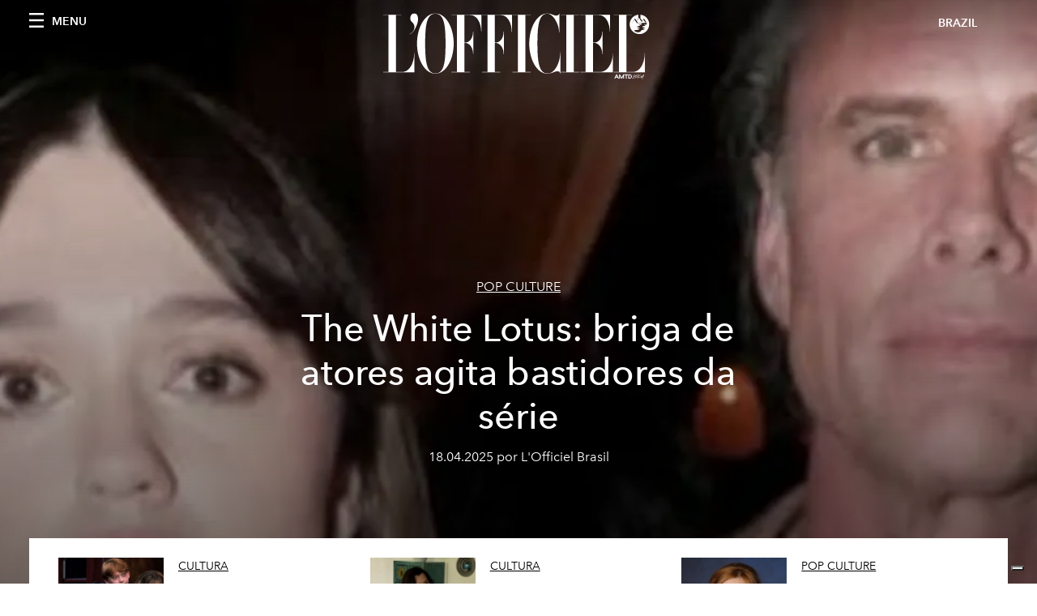

--- FILE ---
content_type: text/html; charset=utf-8
request_url: https://www.revistalofficiel.com.br/tags/hbo
body_size: 17209
content:
<!DOCTYPE html><html lang="pt"><head><meta charSet="utf-8"/><meta name="viewport" content="width=device-width"/><title>L&#x27;Officiel BRAZIL - Articles tagged with hbo</title><meta name="robots" content="index,follow"/><meta name="googlebot" content="index,follow"/><meta name="description" content="L&#x27;Officiel BRAZIL - This page shows 24 articles tagged with hbo"/><meta property="og:title" content="L&#x27;Officiel BRAZIL - Articles tagged with hbo"/><meta property="og:description" content="L&#x27;Officiel BRAZIL - This page shows 24 articles tagged with hbo"/><meta property="og:url" content="https://www.revistalofficiel.com.br/tags/hbo"/><meta property="og:type" content="website"/><meta property="og:image"/><meta property="og:locale" content="pt"/><meta property="og:site_name" content="L&#x27;Officiel BRAZIL"/><link rel="canonical" href="https://www.revistalofficiel.com.br/tags/hbo"/><meta name="next-head-count" content="14"/><link rel="apple-touch-icon" sizes="57x57" href="/favicon/apple-icon-57x57.png"/><link rel="apple-touch-icon" sizes="60x60" href="/favicon/apple-icon-60x60.png"/><link rel="apple-touch-icon" sizes="72x72" href="/favicon/apple-icon-72x72.png"/><link rel="apple-touch-icon" sizes="76x76" href="/favicon/apple-icon-76x76.png"/><link rel="apple-touch-icon" sizes="114x114" href="/favicon/apple-icon-114x114.png"/><link rel="apple-touch-icon" sizes="120x120" href="/favicon/apple-icon-120x120.png"/><link rel="apple-touch-icon" sizes="144x144" href="/favicon/apple-icon-144x144.png"/><link rel="apple-touch-icon" sizes="152x152" href="/favicon/apple-icon-152x152.png"/><link rel="apple-touch-icon" sizes="180x180" href="/favicon/apple-icon-180x180.png"/><link rel="icon" type="image/png" sizes="192x192" href="/favicon/android-icon-192x192.png"/><link rel="icon" type="image/png" sizes="32x32" href="/favicon/favicon-32x32.png"/><link rel="icon" type="image/png" sizes="96x96" href="/favicon/favicon-96x96.png"/><link rel="icon" type="image/png" sizes="16x16" href="/favicon/favicon-16x16.png"/><link rel="manifest" href="/favicon/site.webmanifest"/><link rel="mask-icon" href="/favicon/safari-pinned-tab.svg" color="#5bbad5"/><meta name="msapplication-TileColor" content="#da532c"/><meta name="msapplication-TileImage" content="/favicon/ms-icon-144x144.png"/><meta name="theme-color" content="#ffffff"/><meta name="facebook-domain-verification" content="my8ldgnnrivbk4xufd1tnhnd5lkl0x"/><link rel="preload" href="/_next/static/css/dde85d4528e20ee4.css" as="style"/><link rel="stylesheet" href="/_next/static/css/dde85d4528e20ee4.css" data-n-g=""/><link rel="preload" href="/_next/static/css/92dccaead4ed6abf.css" as="style"/><link rel="stylesheet" href="/_next/static/css/92dccaead4ed6abf.css" data-n-p=""/><noscript data-n-css=""></noscript><script defer="" nomodule="" src="/_next/static/chunks/polyfills-c67a75d1b6f99dc8.js"></script><script src="//imasdk.googleapis.com/js/sdkloader/ima3.js" defer="" data-nscript="beforeInteractive"></script><script src="/_next/static/chunks/webpack-a4ad6a4ab326c0f1.js" defer=""></script><script src="/_next/static/chunks/framework-d41e0a226a62b639.js" defer=""></script><script src="/_next/static/chunks/main-e2d3aacfa06d9b4b.js" defer=""></script><script src="/_next/static/chunks/pages/_app-f068beb435e861b0.js" defer=""></script><script src="/_next/static/chunks/611-4ab6d92441c00cdc.js" defer=""></script><script src="/_next/static/chunks/511-0c6a8d905e3d25eb.js" defer=""></script><script src="/_next/static/chunks/161-bb12749c68e5f408.js" defer=""></script><script src="/_next/static/chunks/665-f860c853d81dc6a5.js" defer=""></script><script src="/_next/static/chunks/pages/tags/%5Bslug%5D-cc05ce9346acf09a.js" defer=""></script><script src="/_next/static/Vj2lCDiF2BsllfDzmF2uK/_buildManifest.js" defer=""></script><script src="/_next/static/Vj2lCDiF2BsllfDzmF2uK/_ssgManifest.js" defer=""></script></head><body class="site-body body-main-channel"><noscript><iframe src="https://www.googletagmanager.com/ns.html?id=GTM-5MNMJLP" height="0" width="0" style="display:none;visibility:hidden"></iframe></noscript><div id="__next" data-reactroot=""><nav class="site-header site-header--rev is-reversed"><div class="adv--topdesktop"><div class="_iub_cs_activate-inline adunitContainer"><div class="adBox"></div></div></div><div class="site-header__background"><progress class="site-header__progress" max="0" value="0"></progress><div class="wrap"><div class="site-header__content"><div class="site-header__left"><a class="site-header__nav-button"><i class="icon--hamburger"></i><span>Menu</span></a></div><a class="site-header__logo" title="L&#x27;Officiel brazil" href="/"><img alt="L&#x27;Officiel brazil" title="L&#x27;Officiel brazil" class="logo" src="/images/logo-lofficiel-amtd.svg" width="390" height="90"/><img alt="L&#x27;Officiel brazil" title="L&#x27;Officiel brazil" class="logo--rev" src="/images/logo-lofficiel-rev-amtd.svg" width="390" height="90"/></a><div class="site-header__right"><a class="site-header__tenants-button">brazil</a><a class="site-header__channels-button hidden--on-lap"><span class="text"><div class="hidden--on-lap">brazil</div></span></a></div></div></div></div></nav><nav class="aside-nav" id="main-nav"><div class="aside-nav__header"><a class="aside-nav__header__closer" title="Close navigation menu"><i class="icon--cross icon--large"></i></a></div><div class="aside-nav__content"><div class="space--bottom-2"><form action="/busca" class="form--with-inline-button"><div class="form__field"><input type="text" id="search-box-input" name="query" placeholder="Busca" required=""/><label for="search-box-input" class="input--hidden">Busca</label></div><button class="button--small button--compact" aria-label="Search button"><i class="icon--search"></i></button></form></div><div class="space--bottom-1"><h6 class="aside-nav__content__title">Categories</h6></div><ul class="aside-nav__content__list"><li class="aside-nav__content__list__item"><a class="aside-nav__content__list__link" aria-label="Link for the category moda" href="/categories/moda">Moda</a></li><li class="aside-nav__content__list__item"><a class="aside-nav__content__list__link" aria-label="Link for the category pop-culture" href="/categories/pop-culture">Pop culture</a></li><li class="aside-nav__content__list__item"><a class="aside-nav__content__list__link" aria-label="Link for the category cultura" href="/categories/cultura">Cultura</a></li><li class="aside-nav__content__list__item"><a class="aside-nav__content__list__link" aria-label="Link for the category fashion-week" href="/categories/fashion-week">Fashion Week</a></li><li class="aside-nav__content__list__item"><a class="aside-nav__content__list__link" aria-label="Link for the category beleza" href="/categories/beleza">Beleza</a></li><li class="aside-nav__content__list__item"><a class="aside-nav__content__list__link" aria-label="Link for the category joias" href="/categories/joias">Joias</a></li><li class="aside-nav__content__list__item"><a class="aside-nav__content__list__link" aria-label="Link for the category wellness" href="/categories/wellness">Wellness</a></li><li class="aside-nav__content__list__item"><a class="aside-nav__content__list__link" aria-label="Link for the category hommes" href="/categories/hommes">Hommes</a></li><li class="aside-nav__content__list__item"><a class="aside-nav__content__list__link" aria-label="Link for the category viagem" href="/categories/viagem">Viagem</a></li><li class="aside-nav__content__list__item"><a class="aside-nav__content__list__link" aria-label="Link for the category pet" href="/categories/pet">Pet</a></li><li class="aside-nav__content__list__item"><a class="aside-nav__content__list__link" aria-label="Link for the category maison" href="/categories/maison">Maison</a></li><li class="aside-nav__content__list__item"><a class="aside-nav__content__list__link" aria-label="Link for the category gastronomia" href="/categories/gastronomia">Gastronomia</a></li><li class="aside-nav__content__list__item"><a class="aside-nav__content__list__link" aria-label="Link for the category arte" href="/categories/arte">Arte</a></li><li class="aside-nav__content__list__item"><a class="aside-nav__content__list__link" aria-label="Link for the category videos" href="/categories/videos">Videos</a></li><li class="aside-nav__content__list__item"><a class="aside-nav__content__list__link" aria-label="Link for the category guia-de-natal" href="/categories/guia-de-natal">Guia de Natal</a></li><li class="aside-nav__content__list__item"><a class="aside-nav__content__list__link" aria-label="Link for the category noite" href="/categories/noite">Noite</a></li><li class="aside-nav__content__list__item"><a class="aside-nav__content__list__link" aria-label="Link for the category save-the-date" href="/categories/save-the-date">Save The Date</a></li><li class="aside-nav__content__list__item"><a href="https://www.lofficielcoffee.com" target="_blank" rel="noopener noreferrer" class="aside-nav__content__list__link" aria-label="L&#x27;Officiel Coffee">L&#x27;Officiel Coffee</a></li></ul></div><div class="aside-nav__footer"><div class="space--bottom-2"><div class="aside-nav__footer__logo"><span style="box-sizing:border-box;display:inline-block;overflow:hidden;width:initial;height:initial;background:none;opacity:1;border:0;margin:0;padding:0;position:relative;max-width:100%"><span style="box-sizing:border-box;display:block;width:initial;height:initial;background:none;opacity:1;border:0;margin:0;padding:0;max-width:100%"><img style="display:block;max-width:100%;width:initial;height:initial;background:none;opacity:1;border:0;margin:0;padding:0" alt="" aria-hidden="true" src="data:image/svg+xml,%3csvg%20xmlns=%27http://www.w3.org/2000/svg%27%20version=%271.1%27%20width=%27150%27%20height=%2734%27/%3e"/></span><img alt="L&#x27;Officiel brazil" title="L&#x27;Officiel brazil" src="[data-uri]" decoding="async" data-nimg="intrinsic" style="position:absolute;top:0;left:0;bottom:0;right:0;box-sizing:border-box;padding:0;border:none;margin:auto;display:block;width:0;height:0;min-width:100%;max-width:100%;min-height:100%;max-height:100%"/><noscript><img alt="L&#x27;Officiel brazil" title="L&#x27;Officiel brazil" srcSet="/images/logo-lofficiel-rev-amtd.svg 1x, /images/logo-lofficiel-rev-amtd.svg 2x" src="/images/logo-lofficiel-rev-amtd.svg" decoding="async" data-nimg="intrinsic" style="position:absolute;top:0;left:0;bottom:0;right:0;box-sizing:border-box;padding:0;border:none;margin:auto;display:block;width:0;height:0;min-width:100%;max-width:100%;min-height:100%;max-height:100%" loading="lazy"/></noscript></span></div></div><div class="space--bottom-1"><h6 class="aside-nav__footer__title"><a class="aside-nav__footer__title" href="/issues">Buy the Issue</a></h6><h6 class="aside-nav__footer__title space--bottom-2"><a class="aside-nav__footer__title" href="/contatos">Contatos</a></h6><h6 class="aside-nav__footer__title">Follow us</h6><ul class="aside-nav__footer__inline-list"><li class="aside-nav__footer__inline-list__item"><a href="https://www.twitter.com/lofficielbrasil" target="_blank" rel="noopener noreferrer" class="aside-nav__footer__inline-list__link" aria-label="Link for social handle twitter"><span>twitter</span><i class="icon--twitter"></i></a></li><li class="aside-nav__footer__inline-list__item"><a href="https://www.facebook.com/revistalofficielbrasil/" target="_blank" rel="noopener noreferrer" class="aside-nav__footer__inline-list__link" aria-label="Link for social handle facebook"><span>facebook</span><i class="icon--facebook"></i></a></li><li class="aside-nav__footer__inline-list__item"><a href="https://www.instagram.com/lofficielbrasil/" target="_blank" rel="noopener noreferrer" class="aside-nav__footer__inline-list__link" aria-label="Link for social handle instagram"><span>instagram</span><i class="icon--instagram"></i></a></li></ul></div></div></nav><nav class="aside-nav aside-nav--right aside-nav--rev" id="tenants-nav"><div class="aside-nav__header"><a class="aside-nav__header__closer" title="Close navigation menu"><i class="icon--cross icon--large"></i></a></div><div class="aside-nav__content"><ul class="aside-nav__content__list"><li class="aside-nav__content__list__item"><a class="aside-nav__content__list__link" href="https://www.lofficiel.com.ar" target="_blank" rel="noopener noreferrer">argentina</a></li><li class="aside-nav__content__list__item"><a class="aside-nav__content__list__link" href="https://lofficielbaltic.com" target="_blank" rel="noopener noreferrer">baltic</a></li><li class="aside-nav__content__list__item"><a class="aside-nav__content__list__link" href="https://www.lofficiel.be" target="_blank" rel="noopener noreferrer">belgium</a></li><li class="aside-nav__content__list__item"><a class="aside-nav__content__list__link" href="https://www.revistalofficiel.com.br" target="_blank" rel="noopener noreferrer">brazil</a></li><li class="aside-nav__content__list__item"><a class="aside-nav__content__list__link" href="https://www.lofficiel-canada.com" target="_blank" rel="noopener noreferrer">canada</a></li><li class="aside-nav__content__list__item"><a class="aside-nav__content__list__link" href="https://www.lofficielchile.com" target="_blank" rel="noopener noreferrer">chile</a></li><li class="aside-nav__content__list__item"><a class="aside-nav__content__list__link" href="https://www.lofficiel.com" target="_blank" rel="noopener noreferrer">france</a></li><li class="aside-nav__content__list__item"><a class="aside-nav__content__list__link" href="https://www.lofficielhk.com" target="_blank" rel="noopener noreferrer">hong kong sar</a></li><li class="aside-nav__content__list__item"><a class="aside-nav__content__list__link" href="https://www.lofficielibiza.com" target="_blank" rel="noopener noreferrer">ibiza</a></li><li class="aside-nav__content__list__item"><a class="aside-nav__content__list__link" href="https://www.lofficielitalia.com" target="_blank" rel="noopener noreferrer">italy</a></li><li class="aside-nav__content__list__item"><a class="aside-nav__content__list__link" href="https://www.lofficieljapan.com" target="_blank" rel="noopener noreferrer">japan</a></li><li class="aside-nav__content__list__item"><a class="aside-nav__content__list__link" href="https://www.lofficielkorea.com" target="_blank" rel="noopener noreferrer">korea</a></li><li class="aside-nav__content__list__item"><a class="aside-nav__content__list__link" href="https://lofficielbaltic.com/lv" target="_blank" rel="noopener noreferrer">latvia</a></li><li class="aside-nav__content__list__item"><a class="aside-nav__content__list__link" href="https://www.lofficielmalaysia.com" target="_blank" rel="noopener noreferrer">malaysia</a></li><li class="aside-nav__content__list__item"><a class="aside-nav__content__list__link" href="https://www.hommesmalaysia.com" target="_blank" rel="noopener noreferrer">malaysia hommes</a></li><li class="aside-nav__content__list__item"><a class="aside-nav__content__list__link" href="https://www.lofficielmexico.com" target="_blank" rel="noopener noreferrer">mexico</a></li><li class="aside-nav__content__list__item"><a class="aside-nav__content__list__link" href="https://www.lofficielmonaco.com/" target="_blank" rel="noopener noreferrer">monaco</a></li><li class="aside-nav__content__list__item"><a class="aside-nav__content__list__link" href="https://www.lofficielph.com" target="_blank" rel="noopener noreferrer">philippines</a></li><li class="aside-nav__content__list__item"><a class="aside-nav__content__list__link" href="https://www.lofficiel.com/categories/french-riviera" target="_blank" rel="noopener noreferrer">riviera</a></li><li class="aside-nav__content__list__item"><a class="aside-nav__content__list__link" href="https://www.lofficielsingapore.com" target="_blank" rel="noopener noreferrer">singapore</a></li><li class="aside-nav__content__list__item"><a class="aside-nav__content__list__link" href="https://www.hommessingapore.com" target="_blank" rel="noopener noreferrer">singapore hommes</a></li><li class="aside-nav__content__list__item"><a class="aside-nav__content__list__link" href="https://www.lofficielstbarth.com" target="_blank" rel="noopener noreferrer">st. barth</a></li><li class="aside-nav__content__list__item"><a class="aside-nav__content__list__link" href="https://www.lofficiel.es" target="_blank" rel="noopener noreferrer">spain</a></li><li class="aside-nav__content__list__item"><a class="aside-nav__content__list__link" href="https://www.lofficiel.ch" target="_blank" rel="noopener noreferrer">switzerland</a></li><li class="aside-nav__content__list__item"><a class="aside-nav__content__list__link" href="https://www.lofficiel.com.tr" target="_blank" rel="noopener noreferrer">turkey</a></li><li class="aside-nav__content__list__item"><a class="aside-nav__content__list__link" href="https://www.lofficiel.co.uk" target="_blank" rel="noopener noreferrer">uk</a></li><li class="aside-nav__content__list__item"><a class="aside-nav__content__list__link" href="https://www.lofficielusa.com" target="_blank" rel="noopener noreferrer">usa</a></li><li class="aside-nav__content__list__item"><a class="aside-nav__content__list__link" href="https://www.lofficielvietnam.com/" target="_blank" rel="noopener noreferrer">vietnam</a></li></ul></div></nav><main class="site-content"><div><div class="post-roaster--full" style="display:block"><div class="post-roaster__main"><a class="stack-showcase stack-showcase--floated" href="/pop-culture/the-white-lotus-briga-de-atores-agita-bastidores-da-serie"><div class="stack-showcase__image"><span style="box-sizing:border-box;display:block;overflow:hidden;width:initial;height:initial;background:none;opacity:1;border:0;margin:0;padding:0;position:absolute;top:0;left:0;bottom:0;right:0"><img alt="Aimee Lou Wood e Walton Goggins" src="[data-uri]" decoding="async" data-nimg="fill" style="position:absolute;top:0;left:0;bottom:0;right:0;box-sizing:border-box;padding:0;border:none;margin:auto;display:block;width:0;height:0;min-width:100%;max-width:100%;min-height:100%;max-height:100%;object-fit:cover"/><noscript><img alt="Aimee Lou Wood e Walton Goggins" sizes="100vw" srcSet="/_next/image?url=https%3A%2F%2Fwww.datocms-assets.com%2F46743%2F1748441310-aime-getty-2-aimee-lou-wood-walton-goggins.jpg%3Fauto%3Dformat%252Ccompress%26crop%3Dfocalpoint%26cs%3Dsrgb%26fit%3Dcrop%26fp-x%3D0.49%26fp-y%3D0.22%26h%3D800%26w%3D2560&amp;w=640&amp;q=75 640w, /_next/image?url=https%3A%2F%2Fwww.datocms-assets.com%2F46743%2F1748441310-aime-getty-2-aimee-lou-wood-walton-goggins.jpg%3Fauto%3Dformat%252Ccompress%26crop%3Dfocalpoint%26cs%3Dsrgb%26fit%3Dcrop%26fp-x%3D0.49%26fp-y%3D0.22%26h%3D800%26w%3D2560&amp;w=750&amp;q=75 750w, /_next/image?url=https%3A%2F%2Fwww.datocms-assets.com%2F46743%2F1748441310-aime-getty-2-aimee-lou-wood-walton-goggins.jpg%3Fauto%3Dformat%252Ccompress%26crop%3Dfocalpoint%26cs%3Dsrgb%26fit%3Dcrop%26fp-x%3D0.49%26fp-y%3D0.22%26h%3D800%26w%3D2560&amp;w=828&amp;q=75 828w, /_next/image?url=https%3A%2F%2Fwww.datocms-assets.com%2F46743%2F1748441310-aime-getty-2-aimee-lou-wood-walton-goggins.jpg%3Fauto%3Dformat%252Ccompress%26crop%3Dfocalpoint%26cs%3Dsrgb%26fit%3Dcrop%26fp-x%3D0.49%26fp-y%3D0.22%26h%3D800%26w%3D2560&amp;w=1080&amp;q=75 1080w, /_next/image?url=https%3A%2F%2Fwww.datocms-assets.com%2F46743%2F1748441310-aime-getty-2-aimee-lou-wood-walton-goggins.jpg%3Fauto%3Dformat%252Ccompress%26crop%3Dfocalpoint%26cs%3Dsrgb%26fit%3Dcrop%26fp-x%3D0.49%26fp-y%3D0.22%26h%3D800%26w%3D2560&amp;w=1200&amp;q=75 1200w, /_next/image?url=https%3A%2F%2Fwww.datocms-assets.com%2F46743%2F1748441310-aime-getty-2-aimee-lou-wood-walton-goggins.jpg%3Fauto%3Dformat%252Ccompress%26crop%3Dfocalpoint%26cs%3Dsrgb%26fit%3Dcrop%26fp-x%3D0.49%26fp-y%3D0.22%26h%3D800%26w%3D2560&amp;w=1920&amp;q=75 1920w, /_next/image?url=https%3A%2F%2Fwww.datocms-assets.com%2F46743%2F1748441310-aime-getty-2-aimee-lou-wood-walton-goggins.jpg%3Fauto%3Dformat%252Ccompress%26crop%3Dfocalpoint%26cs%3Dsrgb%26fit%3Dcrop%26fp-x%3D0.49%26fp-y%3D0.22%26h%3D800%26w%3D2560&amp;w=2048&amp;q=75 2048w, /_next/image?url=https%3A%2F%2Fwww.datocms-assets.com%2F46743%2F1748441310-aime-getty-2-aimee-lou-wood-walton-goggins.jpg%3Fauto%3Dformat%252Ccompress%26crop%3Dfocalpoint%26cs%3Dsrgb%26fit%3Dcrop%26fp-x%3D0.49%26fp-y%3D0.22%26h%3D800%26w%3D2560&amp;w=3840&amp;q=75 3840w" src="/_next/image?url=https%3A%2F%2Fwww.datocms-assets.com%2F46743%2F1748441310-aime-getty-2-aimee-lou-wood-walton-goggins.jpg%3Fauto%3Dformat%252Ccompress%26crop%3Dfocalpoint%26cs%3Dsrgb%26fit%3Dcrop%26fp-x%3D0.49%26fp-y%3D0.22%26h%3D800%26w%3D2560&amp;w=3840&amp;q=75" decoding="async" data-nimg="fill" style="position:absolute;top:0;left:0;bottom:0;right:0;box-sizing:border-box;padding:0;border:none;margin:auto;display:block;width:0;height:0;min-width:100%;max-width:100%;min-height:100%;max-height:100%;object-fit:cover" loading="lazy"/></noscript></span></div><div class="stack-showcase__body"><h4 class="stack-showcase__pretitle">Pop culture</h4><h3 class="stack-showcase__title"><span class="hover-underline">The White Lotus: briga de atores agita bastidores da série</span></h3><div class="stack-showcase__text"><p>Executivos da HBO tiveram que intervir nas brigas de The White Lotus</p></div><div class="stack-showcase__footer">18.04.2025 por L&#x27;Officiel Brasil</div></div></a></div><div class="wrap"><div class="post-roaster__others"><div class="grid"><div class="grid__item lap-4-12"><div class="post-roaster__others__item"><a class="hallway hallway--stack-eq-lap" href="/cultura/harry-potter-hbo-revela-primeiros-atores-de-nova-serie-da-saga"><div class="hallway__image"><span style="box-sizing:border-box;display:block;overflow:hidden;width:initial;height:initial;background:none;opacity:1;border:0;margin:0;padding:0;position:absolute;top:0;left:0;bottom:0;right:0"><img alt="glasses tie boy male person teen child female girl people" src="[data-uri]" decoding="async" data-nimg="fill" style="position:absolute;top:0;left:0;bottom:0;right:0;box-sizing:border-box;padding:0;border:none;margin:auto;display:block;width:0;height:0;min-width:100%;max-width:100%;min-height:100%;max-height:100%;object-fit:cover"/><noscript><img alt="glasses tie boy male person teen child female girl people" sizes="100vw" srcSet="/_next/image?url=https%3A%2F%2Fwww.datocms-assets.com%2F46743%2F1744667736-harry-potter-easy-resize-com.jpg%3Fauto%3Dformat%252Ccompress%26cs%3Dsrgb%26fit%3Dcrop%26h%3D468%26w%3D666&amp;w=640&amp;q=75 640w, /_next/image?url=https%3A%2F%2Fwww.datocms-assets.com%2F46743%2F1744667736-harry-potter-easy-resize-com.jpg%3Fauto%3Dformat%252Ccompress%26cs%3Dsrgb%26fit%3Dcrop%26h%3D468%26w%3D666&amp;w=750&amp;q=75 750w, /_next/image?url=https%3A%2F%2Fwww.datocms-assets.com%2F46743%2F1744667736-harry-potter-easy-resize-com.jpg%3Fauto%3Dformat%252Ccompress%26cs%3Dsrgb%26fit%3Dcrop%26h%3D468%26w%3D666&amp;w=828&amp;q=75 828w, /_next/image?url=https%3A%2F%2Fwww.datocms-assets.com%2F46743%2F1744667736-harry-potter-easy-resize-com.jpg%3Fauto%3Dformat%252Ccompress%26cs%3Dsrgb%26fit%3Dcrop%26h%3D468%26w%3D666&amp;w=1080&amp;q=75 1080w, /_next/image?url=https%3A%2F%2Fwww.datocms-assets.com%2F46743%2F1744667736-harry-potter-easy-resize-com.jpg%3Fauto%3Dformat%252Ccompress%26cs%3Dsrgb%26fit%3Dcrop%26h%3D468%26w%3D666&amp;w=1200&amp;q=75 1200w, /_next/image?url=https%3A%2F%2Fwww.datocms-assets.com%2F46743%2F1744667736-harry-potter-easy-resize-com.jpg%3Fauto%3Dformat%252Ccompress%26cs%3Dsrgb%26fit%3Dcrop%26h%3D468%26w%3D666&amp;w=1920&amp;q=75 1920w, /_next/image?url=https%3A%2F%2Fwww.datocms-assets.com%2F46743%2F1744667736-harry-potter-easy-resize-com.jpg%3Fauto%3Dformat%252Ccompress%26cs%3Dsrgb%26fit%3Dcrop%26h%3D468%26w%3D666&amp;w=2048&amp;q=75 2048w, /_next/image?url=https%3A%2F%2Fwww.datocms-assets.com%2F46743%2F1744667736-harry-potter-easy-resize-com.jpg%3Fauto%3Dformat%252Ccompress%26cs%3Dsrgb%26fit%3Dcrop%26h%3D468%26w%3D666&amp;w=3840&amp;q=75 3840w" src="/_next/image?url=https%3A%2F%2Fwww.datocms-assets.com%2F46743%2F1744667736-harry-potter-easy-resize-com.jpg%3Fauto%3Dformat%252Ccompress%26cs%3Dsrgb%26fit%3Dcrop%26h%3D468%26w%3D666&amp;w=3840&amp;q=75" decoding="async" data-nimg="fill" style="position:absolute;top:0;left:0;bottom:0;right:0;box-sizing:border-box;padding:0;border:none;margin:auto;display:block;width:0;height:0;min-width:100%;max-width:100%;min-height:100%;max-height:100%;object-fit:cover" loading="lazy"/></noscript></span></div><div class="hallway__body"><h4 class="hallway__pretitle">Cultura</h4><h3 class="hallway__title"><span class="hover-underline">Harry Potter: HBO revela primeiros atores de nova série da saga</span></h3><div class="hallway__text"><p><em>O universo de &#x27;Harry Potter&#x27;, sucesso nos cinemas, vai ganhar uma adaptação seriada para a TV; seis nomes do elenco foram anunciados</em></p></div><div class="hallway__footer">14.04.2025 por L&#x27;Officiel Brasil</div></div></a></div></div><div class="grid__item lap-4-12"><div class="post-roaster__others__item"><a class="hallway hallway--stack-eq-lap" href="/cultura/parker-posey-quem-e-a-atriz-do-momento-de-the-white-lotus"><div class="hallway__image"><span style="box-sizing:border-box;display:block;overflow:hidden;width:initial;height:initial;background:none;opacity:1;border:0;margin:0;padding:0;position:absolute;top:0;left:0;bottom:0;right:0"><img alt="Parker Posey (Foto: HBO)" src="[data-uri]" decoding="async" data-nimg="fill" style="position:absolute;top:0;left:0;bottom:0;right:0;box-sizing:border-box;padding:0;border:none;margin:auto;display:block;width:0;height:0;min-width:100%;max-width:100%;min-height:100%;max-height:100%;object-fit:cover"/><noscript><img alt="Parker Posey (Foto: HBO)" sizes="100vw" srcSet="/_next/image?url=https%3A%2F%2Fwww.datocms-assets.com%2F46743%2F1741974387-white-lotus-divulgacao.jpg%3Fauto%3Dformat%252Ccompress%26crop%3Dfocalpoint%26cs%3Dsrgb%26fit%3Dcrop%26fp-x%3D0.47%26fp-y%3D0.31%26h%3D468%26w%3D666&amp;w=640&amp;q=75 640w, /_next/image?url=https%3A%2F%2Fwww.datocms-assets.com%2F46743%2F1741974387-white-lotus-divulgacao.jpg%3Fauto%3Dformat%252Ccompress%26crop%3Dfocalpoint%26cs%3Dsrgb%26fit%3Dcrop%26fp-x%3D0.47%26fp-y%3D0.31%26h%3D468%26w%3D666&amp;w=750&amp;q=75 750w, /_next/image?url=https%3A%2F%2Fwww.datocms-assets.com%2F46743%2F1741974387-white-lotus-divulgacao.jpg%3Fauto%3Dformat%252Ccompress%26crop%3Dfocalpoint%26cs%3Dsrgb%26fit%3Dcrop%26fp-x%3D0.47%26fp-y%3D0.31%26h%3D468%26w%3D666&amp;w=828&amp;q=75 828w, /_next/image?url=https%3A%2F%2Fwww.datocms-assets.com%2F46743%2F1741974387-white-lotus-divulgacao.jpg%3Fauto%3Dformat%252Ccompress%26crop%3Dfocalpoint%26cs%3Dsrgb%26fit%3Dcrop%26fp-x%3D0.47%26fp-y%3D0.31%26h%3D468%26w%3D666&amp;w=1080&amp;q=75 1080w, /_next/image?url=https%3A%2F%2Fwww.datocms-assets.com%2F46743%2F1741974387-white-lotus-divulgacao.jpg%3Fauto%3Dformat%252Ccompress%26crop%3Dfocalpoint%26cs%3Dsrgb%26fit%3Dcrop%26fp-x%3D0.47%26fp-y%3D0.31%26h%3D468%26w%3D666&amp;w=1200&amp;q=75 1200w, /_next/image?url=https%3A%2F%2Fwww.datocms-assets.com%2F46743%2F1741974387-white-lotus-divulgacao.jpg%3Fauto%3Dformat%252Ccompress%26crop%3Dfocalpoint%26cs%3Dsrgb%26fit%3Dcrop%26fp-x%3D0.47%26fp-y%3D0.31%26h%3D468%26w%3D666&amp;w=1920&amp;q=75 1920w, /_next/image?url=https%3A%2F%2Fwww.datocms-assets.com%2F46743%2F1741974387-white-lotus-divulgacao.jpg%3Fauto%3Dformat%252Ccompress%26crop%3Dfocalpoint%26cs%3Dsrgb%26fit%3Dcrop%26fp-x%3D0.47%26fp-y%3D0.31%26h%3D468%26w%3D666&amp;w=2048&amp;q=75 2048w, /_next/image?url=https%3A%2F%2Fwww.datocms-assets.com%2F46743%2F1741974387-white-lotus-divulgacao.jpg%3Fauto%3Dformat%252Ccompress%26crop%3Dfocalpoint%26cs%3Dsrgb%26fit%3Dcrop%26fp-x%3D0.47%26fp-y%3D0.31%26h%3D468%26w%3D666&amp;w=3840&amp;q=75 3840w" src="/_next/image?url=https%3A%2F%2Fwww.datocms-assets.com%2F46743%2F1741974387-white-lotus-divulgacao.jpg%3Fauto%3Dformat%252Ccompress%26crop%3Dfocalpoint%26cs%3Dsrgb%26fit%3Dcrop%26fp-x%3D0.47%26fp-y%3D0.31%26h%3D468%26w%3D666&amp;w=3840&amp;q=75" decoding="async" data-nimg="fill" style="position:absolute;top:0;left:0;bottom:0;right:0;box-sizing:border-box;padding:0;border:none;margin:auto;display:block;width:0;height:0;min-width:100%;max-width:100%;min-height:100%;max-height:100%;object-fit:cover" loading="lazy"/></noscript></span></div><div class="hallway__body"><h4 class="hallway__pretitle">Cultura</h4><h3 class="hallway__title"><span class="hover-underline">Parker Posey: quem é a atriz do momento de The White Lotus?</span></h3><div class="hallway__text"><p>Parker Posey está fazendo sucesso com a sua personagem divertida </p></div><div class="hallway__footer">14.03.2025 por L&#x27;Officiel Brasil</div></div></a></div></div><div class="grid__item lap-4-12"><div class="post-roaster__others__item"><a class="hallway hallway--stack-eq-lap" href="/pop-culture/hbo-declara-apoio-a-j-k-rowling-em-meio-as-polemicas-da-autora"><div class="hallway__image"><span style="box-sizing:border-box;display:block;overflow:hidden;width:initial;height:initial;background:none;opacity:1;border:0;margin:0;padding:0;position:absolute;top:0;left:0;bottom:0;right:0"><img alt="J.K. Rowling (Foto: Getty Images)" src="[data-uri]" decoding="async" data-nimg="fill" style="position:absolute;top:0;left:0;bottom:0;right:0;box-sizing:border-box;padding:0;border:none;margin:auto;display:block;width:0;height:0;min-width:100%;max-width:100%;min-height:100%;max-height:100%;object-fit:cover"/><noscript><img alt="J.K. Rowling (Foto: Getty Images)" sizes="100vw" srcSet="/_next/image?url=https%3A%2F%2Fwww.datocms-assets.com%2F46743%2F1732218228-jw-rowling-getty-2.jpg%3Fauto%3Dformat%252Ccompress%26crop%3Dfocalpoint%26cs%3Dsrgb%26fit%3Dcrop%26fp-x%3D0.5%26fp-y%3D0.29%26h%3D468%26w%3D666&amp;w=640&amp;q=75 640w, /_next/image?url=https%3A%2F%2Fwww.datocms-assets.com%2F46743%2F1732218228-jw-rowling-getty-2.jpg%3Fauto%3Dformat%252Ccompress%26crop%3Dfocalpoint%26cs%3Dsrgb%26fit%3Dcrop%26fp-x%3D0.5%26fp-y%3D0.29%26h%3D468%26w%3D666&amp;w=750&amp;q=75 750w, /_next/image?url=https%3A%2F%2Fwww.datocms-assets.com%2F46743%2F1732218228-jw-rowling-getty-2.jpg%3Fauto%3Dformat%252Ccompress%26crop%3Dfocalpoint%26cs%3Dsrgb%26fit%3Dcrop%26fp-x%3D0.5%26fp-y%3D0.29%26h%3D468%26w%3D666&amp;w=828&amp;q=75 828w, /_next/image?url=https%3A%2F%2Fwww.datocms-assets.com%2F46743%2F1732218228-jw-rowling-getty-2.jpg%3Fauto%3Dformat%252Ccompress%26crop%3Dfocalpoint%26cs%3Dsrgb%26fit%3Dcrop%26fp-x%3D0.5%26fp-y%3D0.29%26h%3D468%26w%3D666&amp;w=1080&amp;q=75 1080w, /_next/image?url=https%3A%2F%2Fwww.datocms-assets.com%2F46743%2F1732218228-jw-rowling-getty-2.jpg%3Fauto%3Dformat%252Ccompress%26crop%3Dfocalpoint%26cs%3Dsrgb%26fit%3Dcrop%26fp-x%3D0.5%26fp-y%3D0.29%26h%3D468%26w%3D666&amp;w=1200&amp;q=75 1200w, /_next/image?url=https%3A%2F%2Fwww.datocms-assets.com%2F46743%2F1732218228-jw-rowling-getty-2.jpg%3Fauto%3Dformat%252Ccompress%26crop%3Dfocalpoint%26cs%3Dsrgb%26fit%3Dcrop%26fp-x%3D0.5%26fp-y%3D0.29%26h%3D468%26w%3D666&amp;w=1920&amp;q=75 1920w, /_next/image?url=https%3A%2F%2Fwww.datocms-assets.com%2F46743%2F1732218228-jw-rowling-getty-2.jpg%3Fauto%3Dformat%252Ccompress%26crop%3Dfocalpoint%26cs%3Dsrgb%26fit%3Dcrop%26fp-x%3D0.5%26fp-y%3D0.29%26h%3D468%26w%3D666&amp;w=2048&amp;q=75 2048w, /_next/image?url=https%3A%2F%2Fwww.datocms-assets.com%2F46743%2F1732218228-jw-rowling-getty-2.jpg%3Fauto%3Dformat%252Ccompress%26crop%3Dfocalpoint%26cs%3Dsrgb%26fit%3Dcrop%26fp-x%3D0.5%26fp-y%3D0.29%26h%3D468%26w%3D666&amp;w=3840&amp;q=75 3840w" src="/_next/image?url=https%3A%2F%2Fwww.datocms-assets.com%2F46743%2F1732218228-jw-rowling-getty-2.jpg%3Fauto%3Dformat%252Ccompress%26crop%3Dfocalpoint%26cs%3Dsrgb%26fit%3Dcrop%26fp-x%3D0.5%26fp-y%3D0.29%26h%3D468%26w%3D666&amp;w=3840&amp;q=75" decoding="async" data-nimg="fill" style="position:absolute;top:0;left:0;bottom:0;right:0;box-sizing:border-box;padding:0;border:none;margin:auto;display:block;width:0;height:0;min-width:100%;max-width:100%;min-height:100%;max-height:100%;object-fit:cover" loading="lazy"/></noscript></span></div><div class="hallway__body"><h4 class="hallway__pretitle">Pop culture</h4><h3 class="hallway__title"><span class="hover-underline">HBO declara apoio a J.K. Rowling em meio às polêmicas da autora</span></h3><div class="hallway__text"><p>HBO quer uma participação ativa de J.K. Rowling na nova série de &quot;Harry Potter&quot;</p></div><div class="hallway__footer">21.11.2024 por L&#x27;Officiel Brasil</div></div></a></div></div></div></div></div></div></div><div class="wrap--on-fullhd"><div class="site-background"><div class="padding--bottom-3-on-lap"><div class="wrap"><div class="section-header"><h2 class="section-header__title"></h2></div></div><div class="wrap--on-lap"><div class="grid" style="display:block"><div class="grid__item lap-4-12"><div class="space--bottom-1-on-lap"><a class="stack" href="/pop-culture/succession-leiloa-pecas-de-grife-que-apareceram-na-serie"><div class="stack__image"><span style="box-sizing:border-box;display:block;overflow:hidden;width:initial;height:initial;background:none;opacity:1;border:0;margin:0;padding:0;position:absolute;top:0;left:0;bottom:0;right:0"><img alt="(Foto: HBO)" src="[data-uri]" decoding="async" data-nimg="fill" style="position:absolute;top:0;left:0;bottom:0;right:0;box-sizing:border-box;padding:0;border:none;margin:auto;display:block;width:0;height:0;min-width:100%;max-width:100%;min-height:100%;max-height:100%;object-fit:cover"/><noscript><img alt="(Foto: HBO)" sizes="100vw" srcSet="/_next/image?url=https%3A%2F%2Fwww.datocms-assets.com%2F46743%2F1705436678-succession-hbo-1.jpg%3Fauto%3Dformat%252Ccompress%26crop%3Dfocalpoint%26cs%3Dsrgb%26fit%3Dcrop%26fp-x%3D0.55%26fp-y%3D0.31%26h%3D660%26w%3D868&amp;w=640&amp;q=75 640w, /_next/image?url=https%3A%2F%2Fwww.datocms-assets.com%2F46743%2F1705436678-succession-hbo-1.jpg%3Fauto%3Dformat%252Ccompress%26crop%3Dfocalpoint%26cs%3Dsrgb%26fit%3Dcrop%26fp-x%3D0.55%26fp-y%3D0.31%26h%3D660%26w%3D868&amp;w=750&amp;q=75 750w, /_next/image?url=https%3A%2F%2Fwww.datocms-assets.com%2F46743%2F1705436678-succession-hbo-1.jpg%3Fauto%3Dformat%252Ccompress%26crop%3Dfocalpoint%26cs%3Dsrgb%26fit%3Dcrop%26fp-x%3D0.55%26fp-y%3D0.31%26h%3D660%26w%3D868&amp;w=828&amp;q=75 828w, /_next/image?url=https%3A%2F%2Fwww.datocms-assets.com%2F46743%2F1705436678-succession-hbo-1.jpg%3Fauto%3Dformat%252Ccompress%26crop%3Dfocalpoint%26cs%3Dsrgb%26fit%3Dcrop%26fp-x%3D0.55%26fp-y%3D0.31%26h%3D660%26w%3D868&amp;w=1080&amp;q=75 1080w, /_next/image?url=https%3A%2F%2Fwww.datocms-assets.com%2F46743%2F1705436678-succession-hbo-1.jpg%3Fauto%3Dformat%252Ccompress%26crop%3Dfocalpoint%26cs%3Dsrgb%26fit%3Dcrop%26fp-x%3D0.55%26fp-y%3D0.31%26h%3D660%26w%3D868&amp;w=1200&amp;q=75 1200w, /_next/image?url=https%3A%2F%2Fwww.datocms-assets.com%2F46743%2F1705436678-succession-hbo-1.jpg%3Fauto%3Dformat%252Ccompress%26crop%3Dfocalpoint%26cs%3Dsrgb%26fit%3Dcrop%26fp-x%3D0.55%26fp-y%3D0.31%26h%3D660%26w%3D868&amp;w=1920&amp;q=75 1920w, /_next/image?url=https%3A%2F%2Fwww.datocms-assets.com%2F46743%2F1705436678-succession-hbo-1.jpg%3Fauto%3Dformat%252Ccompress%26crop%3Dfocalpoint%26cs%3Dsrgb%26fit%3Dcrop%26fp-x%3D0.55%26fp-y%3D0.31%26h%3D660%26w%3D868&amp;w=2048&amp;q=75 2048w, /_next/image?url=https%3A%2F%2Fwww.datocms-assets.com%2F46743%2F1705436678-succession-hbo-1.jpg%3Fauto%3Dformat%252Ccompress%26crop%3Dfocalpoint%26cs%3Dsrgb%26fit%3Dcrop%26fp-x%3D0.55%26fp-y%3D0.31%26h%3D660%26w%3D868&amp;w=3840&amp;q=75 3840w" src="/_next/image?url=https%3A%2F%2Fwww.datocms-assets.com%2F46743%2F1705436678-succession-hbo-1.jpg%3Fauto%3Dformat%252Ccompress%26crop%3Dfocalpoint%26cs%3Dsrgb%26fit%3Dcrop%26fp-x%3D0.55%26fp-y%3D0.31%26h%3D660%26w%3D868&amp;w=3840&amp;q=75" decoding="async" data-nimg="fill" style="position:absolute;top:0;left:0;bottom:0;right:0;box-sizing:border-box;padding:0;border:none;margin:auto;display:block;width:0;height:0;min-width:100%;max-width:100%;min-height:100%;max-height:100%;object-fit:cover" loading="lazy"/></noscript></span></div><div class="stack__body"><h4 class="stack__pretitle">Pop culture</h4><h3 class="stack__title"><span class="hover-underline">Succession leiloa peças de grife que apareceram na série</span></h3><div class="stack__text"><p>Succession fez a alegria dos fãs ao longo de quatro temporadas</p></div><div class="stack__footer">16.01.2024 por L&#x27;Officiel Brasil</div></div></a></div></div><div class="grid__item lap-4-12"><div class="space--bottom-1-on-lap"><a class="stack" href="/cultura/kim-cattral-revela-condicao-que-a-fez-voltar-como-samantha-jones"><div class="stack__image"><span style="box-sizing:border-box;display:block;overflow:hidden;width:initial;height:initial;background:none;opacity:1;border:0;margin:0;padding:0;position:absolute;top:0;left:0;bottom:0;right:0"><img alt="Kim Cattrall como Samantha Jones (Foto: HBO)" src="[data-uri]" decoding="async" data-nimg="fill" style="position:absolute;top:0;left:0;bottom:0;right:0;box-sizing:border-box;padding:0;border:none;margin:auto;display:block;width:0;height:0;min-width:100%;max-width:100%;min-height:100%;max-height:100%;object-fit:cover"/><noscript><img alt="Kim Cattrall como Samantha Jones (Foto: HBO)" sizes="100vw" srcSet="/_next/image?url=https%3A%2F%2Fwww.datocms-assets.com%2F46743%2F1748869787-kim-cattrall.jpg%3Fauto%3Dformat%252Ccompress%26crop%3Dfocalpoint%26cs%3Dsrgb%26fit%3Dcrop%26fp-x%3D0.51%26fp-y%3D0.24%26h%3D660%26w%3D868&amp;w=640&amp;q=75 640w, /_next/image?url=https%3A%2F%2Fwww.datocms-assets.com%2F46743%2F1748869787-kim-cattrall.jpg%3Fauto%3Dformat%252Ccompress%26crop%3Dfocalpoint%26cs%3Dsrgb%26fit%3Dcrop%26fp-x%3D0.51%26fp-y%3D0.24%26h%3D660%26w%3D868&amp;w=750&amp;q=75 750w, /_next/image?url=https%3A%2F%2Fwww.datocms-assets.com%2F46743%2F1748869787-kim-cattrall.jpg%3Fauto%3Dformat%252Ccompress%26crop%3Dfocalpoint%26cs%3Dsrgb%26fit%3Dcrop%26fp-x%3D0.51%26fp-y%3D0.24%26h%3D660%26w%3D868&amp;w=828&amp;q=75 828w, /_next/image?url=https%3A%2F%2Fwww.datocms-assets.com%2F46743%2F1748869787-kim-cattrall.jpg%3Fauto%3Dformat%252Ccompress%26crop%3Dfocalpoint%26cs%3Dsrgb%26fit%3Dcrop%26fp-x%3D0.51%26fp-y%3D0.24%26h%3D660%26w%3D868&amp;w=1080&amp;q=75 1080w, /_next/image?url=https%3A%2F%2Fwww.datocms-assets.com%2F46743%2F1748869787-kim-cattrall.jpg%3Fauto%3Dformat%252Ccompress%26crop%3Dfocalpoint%26cs%3Dsrgb%26fit%3Dcrop%26fp-x%3D0.51%26fp-y%3D0.24%26h%3D660%26w%3D868&amp;w=1200&amp;q=75 1200w, /_next/image?url=https%3A%2F%2Fwww.datocms-assets.com%2F46743%2F1748869787-kim-cattrall.jpg%3Fauto%3Dformat%252Ccompress%26crop%3Dfocalpoint%26cs%3Dsrgb%26fit%3Dcrop%26fp-x%3D0.51%26fp-y%3D0.24%26h%3D660%26w%3D868&amp;w=1920&amp;q=75 1920w, /_next/image?url=https%3A%2F%2Fwww.datocms-assets.com%2F46743%2F1748869787-kim-cattrall.jpg%3Fauto%3Dformat%252Ccompress%26crop%3Dfocalpoint%26cs%3Dsrgb%26fit%3Dcrop%26fp-x%3D0.51%26fp-y%3D0.24%26h%3D660%26w%3D868&amp;w=2048&amp;q=75 2048w, /_next/image?url=https%3A%2F%2Fwww.datocms-assets.com%2F46743%2F1748869787-kim-cattrall.jpg%3Fauto%3Dformat%252Ccompress%26crop%3Dfocalpoint%26cs%3Dsrgb%26fit%3Dcrop%26fp-x%3D0.51%26fp-y%3D0.24%26h%3D660%26w%3D868&amp;w=3840&amp;q=75 3840w" src="/_next/image?url=https%3A%2F%2Fwww.datocms-assets.com%2F46743%2F1748869787-kim-cattrall.jpg%3Fauto%3Dformat%252Ccompress%26crop%3Dfocalpoint%26cs%3Dsrgb%26fit%3Dcrop%26fp-x%3D0.51%26fp-y%3D0.24%26h%3D660%26w%3D868&amp;w=3840&amp;q=75" decoding="async" data-nimg="fill" style="position:absolute;top:0;left:0;bottom:0;right:0;box-sizing:border-box;padding:0;border:none;margin:auto;display:block;width:0;height:0;min-width:100%;max-width:100%;min-height:100%;max-height:100%;object-fit:cover" loading="lazy"/></noscript></span></div><div class="stack__body"><h4 class="stack__pretitle">Cultura</h4><h3 class="stack__title"><span class="hover-underline">Kim Cattral revela condição que a fez voltar como Samantha Jones</span></h3><div class="stack__text"><p>Kim Cattral fez seu grande retorno em Sex and the City</p></div><div class="stack__footer">30.06.2023 por L&#x27;Officiel Brasil</div></div></a></div></div><div class="grid__item lap-4-12"><div class="space--bottom-1-on-lap"><a class="stack" href="/cultura/kim-cattrall-samantha-jones-sex-and-the-city"><div class="stack__image"><span style="box-sizing:border-box;display:block;overflow:hidden;width:initial;height:initial;background:none;opacity:1;border:0;margin:0;padding:0;position:absolute;top:0;left:0;bottom:0;right:0"><img alt="Kim Cattrall" src="[data-uri]" decoding="async" data-nimg="fill" style="position:absolute;top:0;left:0;bottom:0;right:0;box-sizing:border-box;padding:0;border:none;margin:auto;display:block;width:0;height:0;min-width:100%;max-width:100%;min-height:100%;max-height:100%;object-fit:cover"/><noscript><img alt="Kim Cattrall" sizes="100vw" srcSet="/_next/image?url=https%3A%2F%2Fwww.datocms-assets.com%2F46743%2F1733150786-samantha-jpeg.jpg%3Fauto%3Dformat%252Ccompress%26crop%3Dfocalpoint%26cs%3Dsrgb%26fit%3Dcrop%26fp-x%3D0.67%26fp-y%3D0.22%26h%3D660%26w%3D868&amp;w=640&amp;q=75 640w, /_next/image?url=https%3A%2F%2Fwww.datocms-assets.com%2F46743%2F1733150786-samantha-jpeg.jpg%3Fauto%3Dformat%252Ccompress%26crop%3Dfocalpoint%26cs%3Dsrgb%26fit%3Dcrop%26fp-x%3D0.67%26fp-y%3D0.22%26h%3D660%26w%3D868&amp;w=750&amp;q=75 750w, /_next/image?url=https%3A%2F%2Fwww.datocms-assets.com%2F46743%2F1733150786-samantha-jpeg.jpg%3Fauto%3Dformat%252Ccompress%26crop%3Dfocalpoint%26cs%3Dsrgb%26fit%3Dcrop%26fp-x%3D0.67%26fp-y%3D0.22%26h%3D660%26w%3D868&amp;w=828&amp;q=75 828w, /_next/image?url=https%3A%2F%2Fwww.datocms-assets.com%2F46743%2F1733150786-samantha-jpeg.jpg%3Fauto%3Dformat%252Ccompress%26crop%3Dfocalpoint%26cs%3Dsrgb%26fit%3Dcrop%26fp-x%3D0.67%26fp-y%3D0.22%26h%3D660%26w%3D868&amp;w=1080&amp;q=75 1080w, /_next/image?url=https%3A%2F%2Fwww.datocms-assets.com%2F46743%2F1733150786-samantha-jpeg.jpg%3Fauto%3Dformat%252Ccompress%26crop%3Dfocalpoint%26cs%3Dsrgb%26fit%3Dcrop%26fp-x%3D0.67%26fp-y%3D0.22%26h%3D660%26w%3D868&amp;w=1200&amp;q=75 1200w, /_next/image?url=https%3A%2F%2Fwww.datocms-assets.com%2F46743%2F1733150786-samantha-jpeg.jpg%3Fauto%3Dformat%252Ccompress%26crop%3Dfocalpoint%26cs%3Dsrgb%26fit%3Dcrop%26fp-x%3D0.67%26fp-y%3D0.22%26h%3D660%26w%3D868&amp;w=1920&amp;q=75 1920w, /_next/image?url=https%3A%2F%2Fwww.datocms-assets.com%2F46743%2F1733150786-samantha-jpeg.jpg%3Fauto%3Dformat%252Ccompress%26crop%3Dfocalpoint%26cs%3Dsrgb%26fit%3Dcrop%26fp-x%3D0.67%26fp-y%3D0.22%26h%3D660%26w%3D868&amp;w=2048&amp;q=75 2048w, /_next/image?url=https%3A%2F%2Fwww.datocms-assets.com%2F46743%2F1733150786-samantha-jpeg.jpg%3Fauto%3Dformat%252Ccompress%26crop%3Dfocalpoint%26cs%3Dsrgb%26fit%3Dcrop%26fp-x%3D0.67%26fp-y%3D0.22%26h%3D660%26w%3D868&amp;w=3840&amp;q=75 3840w" src="/_next/image?url=https%3A%2F%2Fwww.datocms-assets.com%2F46743%2F1733150786-samantha-jpeg.jpg%3Fauto%3Dformat%252Ccompress%26crop%3Dfocalpoint%26cs%3Dsrgb%26fit%3Dcrop%26fp-x%3D0.67%26fp-y%3D0.22%26h%3D660%26w%3D868&amp;w=3840&amp;q=75" decoding="async" data-nimg="fill" style="position:absolute;top:0;left:0;bottom:0;right:0;box-sizing:border-box;padding:0;border:none;margin:auto;display:block;width:0;height:0;min-width:100%;max-width:100%;min-height:100%;max-height:100%;object-fit:cover" loading="lazy"/></noscript></span></div><div class="stack__body"><h4 class="stack__pretitle">Cultura</h4><h3 class="stack__title"><span class="hover-underline">Kim Cattrall irá reprisar seu papel como Samantha Jones</span></h3><div class="stack__text"><p>Kim Cattrall havia recusado retornar inúmeras vezes à premiada série &quot;Sex and the City&quot;</p></div><div class="stack__footer">01.06.2023 por L&#x27;Officiel Brasil</div></div></a></div></div><div class="grid__item lap-4-12"><div class="space--bottom-1-on-lap"><a class="stack" href="/cultura/succession-veja-os-looks-da-ultima-temporada"><div class="stack__image"><span style="box-sizing:border-box;display:block;overflow:hidden;width:initial;height:initial;background:none;opacity:1;border:0;margin:0;padding:0;position:absolute;top:0;left:0;bottom:0;right:0"><img alt="(Foto: HBO)" src="[data-uri]" decoding="async" data-nimg="fill" style="position:absolute;top:0;left:0;bottom:0;right:0;box-sizing:border-box;padding:0;border:none;margin:auto;display:block;width:0;height:0;min-width:100%;max-width:100%;min-height:100%;max-height:100%;object-fit:cover"/><noscript><img alt="(Foto: HBO)" sizes="100vw" srcSet="/_next/image?url=https%3A%2F%2Fwww.datocms-assets.com%2F46743%2F1685381569-succession-divulgacao1.jpg%3Fauto%3Dformat%252Ccompress%26crop%3Dfocalpoint%26cs%3Dsrgb%26fit%3Dcrop%26fp-x%3D0.48%26fp-y%3D0.31%26h%3D660%26w%3D868&amp;w=640&amp;q=75 640w, /_next/image?url=https%3A%2F%2Fwww.datocms-assets.com%2F46743%2F1685381569-succession-divulgacao1.jpg%3Fauto%3Dformat%252Ccompress%26crop%3Dfocalpoint%26cs%3Dsrgb%26fit%3Dcrop%26fp-x%3D0.48%26fp-y%3D0.31%26h%3D660%26w%3D868&amp;w=750&amp;q=75 750w, /_next/image?url=https%3A%2F%2Fwww.datocms-assets.com%2F46743%2F1685381569-succession-divulgacao1.jpg%3Fauto%3Dformat%252Ccompress%26crop%3Dfocalpoint%26cs%3Dsrgb%26fit%3Dcrop%26fp-x%3D0.48%26fp-y%3D0.31%26h%3D660%26w%3D868&amp;w=828&amp;q=75 828w, /_next/image?url=https%3A%2F%2Fwww.datocms-assets.com%2F46743%2F1685381569-succession-divulgacao1.jpg%3Fauto%3Dformat%252Ccompress%26crop%3Dfocalpoint%26cs%3Dsrgb%26fit%3Dcrop%26fp-x%3D0.48%26fp-y%3D0.31%26h%3D660%26w%3D868&amp;w=1080&amp;q=75 1080w, /_next/image?url=https%3A%2F%2Fwww.datocms-assets.com%2F46743%2F1685381569-succession-divulgacao1.jpg%3Fauto%3Dformat%252Ccompress%26crop%3Dfocalpoint%26cs%3Dsrgb%26fit%3Dcrop%26fp-x%3D0.48%26fp-y%3D0.31%26h%3D660%26w%3D868&amp;w=1200&amp;q=75 1200w, /_next/image?url=https%3A%2F%2Fwww.datocms-assets.com%2F46743%2F1685381569-succession-divulgacao1.jpg%3Fauto%3Dformat%252Ccompress%26crop%3Dfocalpoint%26cs%3Dsrgb%26fit%3Dcrop%26fp-x%3D0.48%26fp-y%3D0.31%26h%3D660%26w%3D868&amp;w=1920&amp;q=75 1920w, /_next/image?url=https%3A%2F%2Fwww.datocms-assets.com%2F46743%2F1685381569-succession-divulgacao1.jpg%3Fauto%3Dformat%252Ccompress%26crop%3Dfocalpoint%26cs%3Dsrgb%26fit%3Dcrop%26fp-x%3D0.48%26fp-y%3D0.31%26h%3D660%26w%3D868&amp;w=2048&amp;q=75 2048w, /_next/image?url=https%3A%2F%2Fwww.datocms-assets.com%2F46743%2F1685381569-succession-divulgacao1.jpg%3Fauto%3Dformat%252Ccompress%26crop%3Dfocalpoint%26cs%3Dsrgb%26fit%3Dcrop%26fp-x%3D0.48%26fp-y%3D0.31%26h%3D660%26w%3D868&amp;w=3840&amp;q=75 3840w" src="/_next/image?url=https%3A%2F%2Fwww.datocms-assets.com%2F46743%2F1685381569-succession-divulgacao1.jpg%3Fauto%3Dformat%252Ccompress%26crop%3Dfocalpoint%26cs%3Dsrgb%26fit%3Dcrop%26fp-x%3D0.48%26fp-y%3D0.31%26h%3D660%26w%3D868&amp;w=3840&amp;q=75" decoding="async" data-nimg="fill" style="position:absolute;top:0;left:0;bottom:0;right:0;box-sizing:border-box;padding:0;border:none;margin:auto;display:block;width:0;height:0;min-width:100%;max-width:100%;min-height:100%;max-height:100%;object-fit:cover" loading="lazy"/></noscript></span></div><div class="stack__body"><h4 class="stack__pretitle">Cultura</h4><h3 class="stack__title"><span class="hover-underline">Succession: veja os looks da última temporada</span></h3><div class="stack__text"><p>Succession ajudou a elevar diversas tendências, entre elas o quiet luxury</p></div><div class="stack__footer">29.05.2023 por L&#x27;Officiel Brasil</div></div></a></div></div><div class="grid__item lap-4-12"><div class="space--bottom-1-on-lap"><a class="stack" href="/cultura/house-of-the-dragon-vai-sofrer-mudanca-drastica-na-2a-temporada"><div class="stack__image"><span style="box-sizing:border-box;display:block;overflow:hidden;width:initial;height:initial;background:none;opacity:1;border:0;margin:0;padding:0;position:absolute;top:0;left:0;bottom:0;right:0"><img alt="face head person photography portrait blonde hair lady coat jacket" src="[data-uri]" decoding="async" data-nimg="fill" style="position:absolute;top:0;left:0;bottom:0;right:0;box-sizing:border-box;padding:0;border:none;margin:auto;display:block;width:0;height:0;min-width:100%;max-width:100%;min-height:100%;max-height:100%;object-fit:cover"/><noscript><img alt="face head person photography portrait blonde hair lady coat jacket" sizes="100vw" srcSet="/_next/image?url=https%3A%2F%2Fwww.datocms-assets.com%2F46743%2F1680485302-house-of-the-dragon_instagram_easy-resize-com.jpg%3Fauto%3Dformat%252Ccompress%26crop%3Dfocalpoint%26cs%3Dsrgb%26fit%3Dcrop%26fp-x%3D0.51%26fp-y%3D0.37%26h%3D660%26w%3D868&amp;w=640&amp;q=75 640w, /_next/image?url=https%3A%2F%2Fwww.datocms-assets.com%2F46743%2F1680485302-house-of-the-dragon_instagram_easy-resize-com.jpg%3Fauto%3Dformat%252Ccompress%26crop%3Dfocalpoint%26cs%3Dsrgb%26fit%3Dcrop%26fp-x%3D0.51%26fp-y%3D0.37%26h%3D660%26w%3D868&amp;w=750&amp;q=75 750w, /_next/image?url=https%3A%2F%2Fwww.datocms-assets.com%2F46743%2F1680485302-house-of-the-dragon_instagram_easy-resize-com.jpg%3Fauto%3Dformat%252Ccompress%26crop%3Dfocalpoint%26cs%3Dsrgb%26fit%3Dcrop%26fp-x%3D0.51%26fp-y%3D0.37%26h%3D660%26w%3D868&amp;w=828&amp;q=75 828w, /_next/image?url=https%3A%2F%2Fwww.datocms-assets.com%2F46743%2F1680485302-house-of-the-dragon_instagram_easy-resize-com.jpg%3Fauto%3Dformat%252Ccompress%26crop%3Dfocalpoint%26cs%3Dsrgb%26fit%3Dcrop%26fp-x%3D0.51%26fp-y%3D0.37%26h%3D660%26w%3D868&amp;w=1080&amp;q=75 1080w, /_next/image?url=https%3A%2F%2Fwww.datocms-assets.com%2F46743%2F1680485302-house-of-the-dragon_instagram_easy-resize-com.jpg%3Fauto%3Dformat%252Ccompress%26crop%3Dfocalpoint%26cs%3Dsrgb%26fit%3Dcrop%26fp-x%3D0.51%26fp-y%3D0.37%26h%3D660%26w%3D868&amp;w=1200&amp;q=75 1200w, /_next/image?url=https%3A%2F%2Fwww.datocms-assets.com%2F46743%2F1680485302-house-of-the-dragon_instagram_easy-resize-com.jpg%3Fauto%3Dformat%252Ccompress%26crop%3Dfocalpoint%26cs%3Dsrgb%26fit%3Dcrop%26fp-x%3D0.51%26fp-y%3D0.37%26h%3D660%26w%3D868&amp;w=1920&amp;q=75 1920w, /_next/image?url=https%3A%2F%2Fwww.datocms-assets.com%2F46743%2F1680485302-house-of-the-dragon_instagram_easy-resize-com.jpg%3Fauto%3Dformat%252Ccompress%26crop%3Dfocalpoint%26cs%3Dsrgb%26fit%3Dcrop%26fp-x%3D0.51%26fp-y%3D0.37%26h%3D660%26w%3D868&amp;w=2048&amp;q=75 2048w, /_next/image?url=https%3A%2F%2Fwww.datocms-assets.com%2F46743%2F1680485302-house-of-the-dragon_instagram_easy-resize-com.jpg%3Fauto%3Dformat%252Ccompress%26crop%3Dfocalpoint%26cs%3Dsrgb%26fit%3Dcrop%26fp-x%3D0.51%26fp-y%3D0.37%26h%3D660%26w%3D868&amp;w=3840&amp;q=75 3840w" src="/_next/image?url=https%3A%2F%2Fwww.datocms-assets.com%2F46743%2F1680485302-house-of-the-dragon_instagram_easy-resize-com.jpg%3Fauto%3Dformat%252Ccompress%26crop%3Dfocalpoint%26cs%3Dsrgb%26fit%3Dcrop%26fp-x%3D0.51%26fp-y%3D0.37%26h%3D660%26w%3D868&amp;w=3840&amp;q=75" decoding="async" data-nimg="fill" style="position:absolute;top:0;left:0;bottom:0;right:0;box-sizing:border-box;padding:0;border:none;margin:auto;display:block;width:0;height:0;min-width:100%;max-width:100%;min-height:100%;max-height:100%;object-fit:cover" loading="lazy"/></noscript></span></div><div class="stack__body"><h4 class="stack__pretitle">Cultura</h4><h3 class="stack__title"><span class="hover-underline">&#x27;House of The Dragon&#x27; vai sofrer mudança drástica na 2ª temporada</span></h3><div class="stack__text"><p>Novos episódios de &#x27;House of The Dragon&#x27; começam a ser gravados neste ano </p></div><div class="stack__footer">03.04.2023</div></div></a></div></div><div class="grid__item lap-4-12"><div class="space--bottom-1-on-lap"><a class="stack" href="/moda/sarah-jessica-parker-envelhecimento"><div class="stack__image"><span style="box-sizing:border-box;display:block;overflow:hidden;width:initial;height:initial;background:none;opacity:1;border:0;margin:0;padding:0;position:absolute;top:0;left:0;bottom:0;right:0"><img alt="Sarah Jessica Parker (Foto: Getty Images)" src="[data-uri]" decoding="async" data-nimg="fill" style="position:absolute;top:0;left:0;bottom:0;right:0;box-sizing:border-box;padding:0;border:none;margin:auto;display:block;width:0;height:0;min-width:100%;max-width:100%;min-height:100%;max-height:100%;object-fit:cover"/><noscript><img alt="Sarah Jessica Parker (Foto: Getty Images)" sizes="100vw" srcSet="/_next/image?url=https%3A%2F%2Fwww.datocms-assets.com%2F46743%2F1675455743-sarah-jessica-parker-getty1.jpg%3Fauto%3Dformat%252Ccompress%26crop%3Dfocalpoint%26cs%3Dsrgb%26fit%3Dcrop%26fp-x%3D0.5%26fp-y%3D0.15%26h%3D660%26w%3D868&amp;w=640&amp;q=75 640w, /_next/image?url=https%3A%2F%2Fwww.datocms-assets.com%2F46743%2F1675455743-sarah-jessica-parker-getty1.jpg%3Fauto%3Dformat%252Ccompress%26crop%3Dfocalpoint%26cs%3Dsrgb%26fit%3Dcrop%26fp-x%3D0.5%26fp-y%3D0.15%26h%3D660%26w%3D868&amp;w=750&amp;q=75 750w, /_next/image?url=https%3A%2F%2Fwww.datocms-assets.com%2F46743%2F1675455743-sarah-jessica-parker-getty1.jpg%3Fauto%3Dformat%252Ccompress%26crop%3Dfocalpoint%26cs%3Dsrgb%26fit%3Dcrop%26fp-x%3D0.5%26fp-y%3D0.15%26h%3D660%26w%3D868&amp;w=828&amp;q=75 828w, /_next/image?url=https%3A%2F%2Fwww.datocms-assets.com%2F46743%2F1675455743-sarah-jessica-parker-getty1.jpg%3Fauto%3Dformat%252Ccompress%26crop%3Dfocalpoint%26cs%3Dsrgb%26fit%3Dcrop%26fp-x%3D0.5%26fp-y%3D0.15%26h%3D660%26w%3D868&amp;w=1080&amp;q=75 1080w, /_next/image?url=https%3A%2F%2Fwww.datocms-assets.com%2F46743%2F1675455743-sarah-jessica-parker-getty1.jpg%3Fauto%3Dformat%252Ccompress%26crop%3Dfocalpoint%26cs%3Dsrgb%26fit%3Dcrop%26fp-x%3D0.5%26fp-y%3D0.15%26h%3D660%26w%3D868&amp;w=1200&amp;q=75 1200w, /_next/image?url=https%3A%2F%2Fwww.datocms-assets.com%2F46743%2F1675455743-sarah-jessica-parker-getty1.jpg%3Fauto%3Dformat%252Ccompress%26crop%3Dfocalpoint%26cs%3Dsrgb%26fit%3Dcrop%26fp-x%3D0.5%26fp-y%3D0.15%26h%3D660%26w%3D868&amp;w=1920&amp;q=75 1920w, /_next/image?url=https%3A%2F%2Fwww.datocms-assets.com%2F46743%2F1675455743-sarah-jessica-parker-getty1.jpg%3Fauto%3Dformat%252Ccompress%26crop%3Dfocalpoint%26cs%3Dsrgb%26fit%3Dcrop%26fp-x%3D0.5%26fp-y%3D0.15%26h%3D660%26w%3D868&amp;w=2048&amp;q=75 2048w, /_next/image?url=https%3A%2F%2Fwww.datocms-assets.com%2F46743%2F1675455743-sarah-jessica-parker-getty1.jpg%3Fauto%3Dformat%252Ccompress%26crop%3Dfocalpoint%26cs%3Dsrgb%26fit%3Dcrop%26fp-x%3D0.5%26fp-y%3D0.15%26h%3D660%26w%3D868&amp;w=3840&amp;q=75 3840w" src="/_next/image?url=https%3A%2F%2Fwww.datocms-assets.com%2F46743%2F1675455743-sarah-jessica-parker-getty1.jpg%3Fauto%3Dformat%252Ccompress%26crop%3Dfocalpoint%26cs%3Dsrgb%26fit%3Dcrop%26fp-x%3D0.5%26fp-y%3D0.15%26h%3D660%26w%3D868&amp;w=3840&amp;q=75" decoding="async" data-nimg="fill" style="position:absolute;top:0;left:0;bottom:0;right:0;box-sizing:border-box;padding:0;border:none;margin:auto;display:block;width:0;height:0;min-width:100%;max-width:100%;min-height:100%;max-height:100%;object-fit:cover" loading="lazy"/></noscript></span></div><div class="stack__body"><h4 class="stack__pretitle">Moda</h4><h3 class="stack__title"><span class="hover-underline">Sarah Jessica Parker discute sobre envelhecimento</span></h3><div class="stack__text"><p>Sarah Jessica Parker é um ícone de beleza atemporal</p></div><div class="stack__footer">05.02.2023 por L&#x27;Officiel Brasil</div></div></a></div></div></div></div></div><div class="padding--bottom-3-on-lap"><div class="wrap"><div class="section-header"><h2 class="section-header__title"></h2></div></div><div class="wrap--on-lap"><div class="grid" style="display:block"><div class="grid__item lap-4-12"><div class="space--bottom-1-on-lap"><a class="stack" href="/cultura/gossip-girl-e-cancelado-apos-duas-temporadas"><div class="stack__image"><span style="box-sizing:border-box;display:block;overflow:hidden;width:initial;height:initial;background:none;opacity:1;border:0;margin:0;padding:0;position:absolute;top:0;left:0;bottom:0;right:0"><img alt="(Foto: HBO)" src="[data-uri]" decoding="async" data-nimg="fill" style="position:absolute;top:0;left:0;bottom:0;right:0;box-sizing:border-box;padding:0;border:none;margin:auto;display:block;width:0;height:0;min-width:100%;max-width:100%;min-height:100%;max-height:100%;object-fit:cover"/><noscript><img alt="(Foto: HBO)" sizes="100vw" srcSet="/_next/image?url=https%3A%2F%2Fwww.datocms-assets.com%2F46743%2F1674220017-gossip-girl-hbo.jpg%3Fauto%3Dformat%252Ccompress%26cs%3Dsrgb%26fit%3Dcrop%26h%3D660%26w%3D868&amp;w=640&amp;q=75 640w, /_next/image?url=https%3A%2F%2Fwww.datocms-assets.com%2F46743%2F1674220017-gossip-girl-hbo.jpg%3Fauto%3Dformat%252Ccompress%26cs%3Dsrgb%26fit%3Dcrop%26h%3D660%26w%3D868&amp;w=750&amp;q=75 750w, /_next/image?url=https%3A%2F%2Fwww.datocms-assets.com%2F46743%2F1674220017-gossip-girl-hbo.jpg%3Fauto%3Dformat%252Ccompress%26cs%3Dsrgb%26fit%3Dcrop%26h%3D660%26w%3D868&amp;w=828&amp;q=75 828w, /_next/image?url=https%3A%2F%2Fwww.datocms-assets.com%2F46743%2F1674220017-gossip-girl-hbo.jpg%3Fauto%3Dformat%252Ccompress%26cs%3Dsrgb%26fit%3Dcrop%26h%3D660%26w%3D868&amp;w=1080&amp;q=75 1080w, /_next/image?url=https%3A%2F%2Fwww.datocms-assets.com%2F46743%2F1674220017-gossip-girl-hbo.jpg%3Fauto%3Dformat%252Ccompress%26cs%3Dsrgb%26fit%3Dcrop%26h%3D660%26w%3D868&amp;w=1200&amp;q=75 1200w, /_next/image?url=https%3A%2F%2Fwww.datocms-assets.com%2F46743%2F1674220017-gossip-girl-hbo.jpg%3Fauto%3Dformat%252Ccompress%26cs%3Dsrgb%26fit%3Dcrop%26h%3D660%26w%3D868&amp;w=1920&amp;q=75 1920w, /_next/image?url=https%3A%2F%2Fwww.datocms-assets.com%2F46743%2F1674220017-gossip-girl-hbo.jpg%3Fauto%3Dformat%252Ccompress%26cs%3Dsrgb%26fit%3Dcrop%26h%3D660%26w%3D868&amp;w=2048&amp;q=75 2048w, /_next/image?url=https%3A%2F%2Fwww.datocms-assets.com%2F46743%2F1674220017-gossip-girl-hbo.jpg%3Fauto%3Dformat%252Ccompress%26cs%3Dsrgb%26fit%3Dcrop%26h%3D660%26w%3D868&amp;w=3840&amp;q=75 3840w" src="/_next/image?url=https%3A%2F%2Fwww.datocms-assets.com%2F46743%2F1674220017-gossip-girl-hbo.jpg%3Fauto%3Dformat%252Ccompress%26cs%3Dsrgb%26fit%3Dcrop%26h%3D660%26w%3D868&amp;w=3840&amp;q=75" decoding="async" data-nimg="fill" style="position:absolute;top:0;left:0;bottom:0;right:0;box-sizing:border-box;padding:0;border:none;margin:auto;display:block;width:0;height:0;min-width:100%;max-width:100%;min-height:100%;max-height:100%;object-fit:cover" loading="lazy"/></noscript></span></div><div class="stack__body"><h4 class="stack__pretitle">Cultura</h4><h3 class="stack__title"><span class="hover-underline">Gossip Girl é cancelada pela HBO</span></h3><div class="stack__text"><p>Os fãs de Gossip Girl ficaram decepcionados com a notícia</p></div><div class="stack__footer">20.01.2023 por L&#x27;Officiel Brasil</div></div></a></div></div><div class="grid__item lap-4-12"><div class="space--bottom-1-on-lap"><a class="stack" href="/viagem/the-white-lotus-e-possivel-alugar-a-mansao-da-famosa-serie"><div class="stack__image"><span style="box-sizing:border-box;display:block;overflow:hidden;width:initial;height:initial;background:none;opacity:1;border:0;margin:0;padding:0;position:absolute;top:0;left:0;bottom:0;right:0"><img alt="(Foto: HBO)" src="[data-uri]" decoding="async" data-nimg="fill" style="position:absolute;top:0;left:0;bottom:0;right:0;box-sizing:border-box;padding:0;border:none;margin:auto;display:block;width:0;height:0;min-width:100%;max-width:100%;min-height:100%;max-height:100%;object-fit:cover"/><noscript><img alt="(Foto: HBO)" sizes="100vw" srcSet="/_next/image?url=https%3A%2F%2Fwww.datocms-assets.com%2F46743%2F1673981356-white-lotus-divulgacao.jpeg%3Fauto%3Dformat%252Ccompress%26crop%3Dfocalpoint%26cs%3Dsrgb%26fit%3Dcrop%26fp-x%3D0.52%26fp-y%3D0.29%26h%3D660%26w%3D868&amp;w=640&amp;q=75 640w, /_next/image?url=https%3A%2F%2Fwww.datocms-assets.com%2F46743%2F1673981356-white-lotus-divulgacao.jpeg%3Fauto%3Dformat%252Ccompress%26crop%3Dfocalpoint%26cs%3Dsrgb%26fit%3Dcrop%26fp-x%3D0.52%26fp-y%3D0.29%26h%3D660%26w%3D868&amp;w=750&amp;q=75 750w, /_next/image?url=https%3A%2F%2Fwww.datocms-assets.com%2F46743%2F1673981356-white-lotus-divulgacao.jpeg%3Fauto%3Dformat%252Ccompress%26crop%3Dfocalpoint%26cs%3Dsrgb%26fit%3Dcrop%26fp-x%3D0.52%26fp-y%3D0.29%26h%3D660%26w%3D868&amp;w=828&amp;q=75 828w, /_next/image?url=https%3A%2F%2Fwww.datocms-assets.com%2F46743%2F1673981356-white-lotus-divulgacao.jpeg%3Fauto%3Dformat%252Ccompress%26crop%3Dfocalpoint%26cs%3Dsrgb%26fit%3Dcrop%26fp-x%3D0.52%26fp-y%3D0.29%26h%3D660%26w%3D868&amp;w=1080&amp;q=75 1080w, /_next/image?url=https%3A%2F%2Fwww.datocms-assets.com%2F46743%2F1673981356-white-lotus-divulgacao.jpeg%3Fauto%3Dformat%252Ccompress%26crop%3Dfocalpoint%26cs%3Dsrgb%26fit%3Dcrop%26fp-x%3D0.52%26fp-y%3D0.29%26h%3D660%26w%3D868&amp;w=1200&amp;q=75 1200w, /_next/image?url=https%3A%2F%2Fwww.datocms-assets.com%2F46743%2F1673981356-white-lotus-divulgacao.jpeg%3Fauto%3Dformat%252Ccompress%26crop%3Dfocalpoint%26cs%3Dsrgb%26fit%3Dcrop%26fp-x%3D0.52%26fp-y%3D0.29%26h%3D660%26w%3D868&amp;w=1920&amp;q=75 1920w, /_next/image?url=https%3A%2F%2Fwww.datocms-assets.com%2F46743%2F1673981356-white-lotus-divulgacao.jpeg%3Fauto%3Dformat%252Ccompress%26crop%3Dfocalpoint%26cs%3Dsrgb%26fit%3Dcrop%26fp-x%3D0.52%26fp-y%3D0.29%26h%3D660%26w%3D868&amp;w=2048&amp;q=75 2048w, /_next/image?url=https%3A%2F%2Fwww.datocms-assets.com%2F46743%2F1673981356-white-lotus-divulgacao.jpeg%3Fauto%3Dformat%252Ccompress%26crop%3Dfocalpoint%26cs%3Dsrgb%26fit%3Dcrop%26fp-x%3D0.52%26fp-y%3D0.29%26h%3D660%26w%3D868&amp;w=3840&amp;q=75 3840w" src="/_next/image?url=https%3A%2F%2Fwww.datocms-assets.com%2F46743%2F1673981356-white-lotus-divulgacao.jpeg%3Fauto%3Dformat%252Ccompress%26crop%3Dfocalpoint%26cs%3Dsrgb%26fit%3Dcrop%26fp-x%3D0.52%26fp-y%3D0.29%26h%3D660%26w%3D868&amp;w=3840&amp;q=75" decoding="async" data-nimg="fill" style="position:absolute;top:0;left:0;bottom:0;right:0;box-sizing:border-box;padding:0;border:none;margin:auto;display:block;width:0;height:0;min-width:100%;max-width:100%;min-height:100%;max-height:100%;object-fit:cover" loading="lazy"/></noscript></span></div><div class="stack__body"><h4 class="stack__pretitle">Viagem</h4><h3 class="stack__title"><span class="hover-underline">The White Lotus: é possível alugar a mansão da famosa série</span></h3><div class="stack__text"><p>The White Lotus se tornou um dos grandes fenômenos de 2022</p></div><div class="stack__footer">17.01.2023 por L&#x27;Officiel Brasil</div></div></a></div></div><div class="grid__item lap-4-12"><div class="space--bottom-1-on-lap"><a class="stack" href="/cultura/the-last-of-us-saiba-tudo-sobre-a-nova-serie-da-hbo"><div class="stack__image"><span style="box-sizing:border-box;display:block;overflow:hidden;width:initial;height:initial;background:none;opacity:1;border:0;margin:0;padding:0;position:absolute;top:0;left:0;bottom:0;right:0"><img alt="person man adult male head face gun weapon" src="[data-uri]" decoding="async" data-nimg="fill" style="position:absolute;top:0;left:0;bottom:0;right:0;box-sizing:border-box;padding:0;border:none;margin:auto;display:block;width:0;height:0;min-width:100%;max-width:100%;min-height:100%;max-height:100%;object-fit:cover"/><noscript><img alt="person man adult male head face gun weapon" sizes="100vw" srcSet="/_next/image?url=https%3A%2F%2Fwww.datocms-assets.com%2F46743%2F1673884999-the-last-of-us-1_easy-resize-com.jpg%3Fauto%3Dformat%252Ccompress%26crop%3Dfocalpoint%26cs%3Dsrgb%26fit%3Dcrop%26fp-x%3D0.5%26fp-y%3D0.26%26h%3D660%26w%3D868&amp;w=640&amp;q=75 640w, /_next/image?url=https%3A%2F%2Fwww.datocms-assets.com%2F46743%2F1673884999-the-last-of-us-1_easy-resize-com.jpg%3Fauto%3Dformat%252Ccompress%26crop%3Dfocalpoint%26cs%3Dsrgb%26fit%3Dcrop%26fp-x%3D0.5%26fp-y%3D0.26%26h%3D660%26w%3D868&amp;w=750&amp;q=75 750w, /_next/image?url=https%3A%2F%2Fwww.datocms-assets.com%2F46743%2F1673884999-the-last-of-us-1_easy-resize-com.jpg%3Fauto%3Dformat%252Ccompress%26crop%3Dfocalpoint%26cs%3Dsrgb%26fit%3Dcrop%26fp-x%3D0.5%26fp-y%3D0.26%26h%3D660%26w%3D868&amp;w=828&amp;q=75 828w, /_next/image?url=https%3A%2F%2Fwww.datocms-assets.com%2F46743%2F1673884999-the-last-of-us-1_easy-resize-com.jpg%3Fauto%3Dformat%252Ccompress%26crop%3Dfocalpoint%26cs%3Dsrgb%26fit%3Dcrop%26fp-x%3D0.5%26fp-y%3D0.26%26h%3D660%26w%3D868&amp;w=1080&amp;q=75 1080w, /_next/image?url=https%3A%2F%2Fwww.datocms-assets.com%2F46743%2F1673884999-the-last-of-us-1_easy-resize-com.jpg%3Fauto%3Dformat%252Ccompress%26crop%3Dfocalpoint%26cs%3Dsrgb%26fit%3Dcrop%26fp-x%3D0.5%26fp-y%3D0.26%26h%3D660%26w%3D868&amp;w=1200&amp;q=75 1200w, /_next/image?url=https%3A%2F%2Fwww.datocms-assets.com%2F46743%2F1673884999-the-last-of-us-1_easy-resize-com.jpg%3Fauto%3Dformat%252Ccompress%26crop%3Dfocalpoint%26cs%3Dsrgb%26fit%3Dcrop%26fp-x%3D0.5%26fp-y%3D0.26%26h%3D660%26w%3D868&amp;w=1920&amp;q=75 1920w, /_next/image?url=https%3A%2F%2Fwww.datocms-assets.com%2F46743%2F1673884999-the-last-of-us-1_easy-resize-com.jpg%3Fauto%3Dformat%252Ccompress%26crop%3Dfocalpoint%26cs%3Dsrgb%26fit%3Dcrop%26fp-x%3D0.5%26fp-y%3D0.26%26h%3D660%26w%3D868&amp;w=2048&amp;q=75 2048w, /_next/image?url=https%3A%2F%2Fwww.datocms-assets.com%2F46743%2F1673884999-the-last-of-us-1_easy-resize-com.jpg%3Fauto%3Dformat%252Ccompress%26crop%3Dfocalpoint%26cs%3Dsrgb%26fit%3Dcrop%26fp-x%3D0.5%26fp-y%3D0.26%26h%3D660%26w%3D868&amp;w=3840&amp;q=75 3840w" src="/_next/image?url=https%3A%2F%2Fwww.datocms-assets.com%2F46743%2F1673884999-the-last-of-us-1_easy-resize-com.jpg%3Fauto%3Dformat%252Ccompress%26crop%3Dfocalpoint%26cs%3Dsrgb%26fit%3Dcrop%26fp-x%3D0.5%26fp-y%3D0.26%26h%3D660%26w%3D868&amp;w=3840&amp;q=75" decoding="async" data-nimg="fill" style="position:absolute;top:0;left:0;bottom:0;right:0;box-sizing:border-box;padding:0;border:none;margin:auto;display:block;width:0;height:0;min-width:100%;max-width:100%;min-height:100%;max-height:100%;object-fit:cover" loading="lazy"/></noscript></span></div><div class="stack__body"><h4 class="stack__pretitle">Cultura</h4><h3 class="stack__title"><span class="hover-underline">&#x27;The Last Of Us&#x27;: saiba tudo sobre a nova série da HBO </span></h3><div class="stack__text"><p>&#x27;The Last Of Us&#x27; é baseada no game homônimo e promete ser o novo sucesso da plataforma </p></div><div class="stack__footer">16.01.2023 por L&#x27;Officiel Brasil </div></div></a></div></div></div></div></div><div class="padding--bottom-3-on-lap"><div class="wrap"><div class="section-header"><h2 class="section-header__title"></h2></div></div><div class="grid--full" style="display:block"><div class="grid__item hd-7-12"><a class="stack-showcase stack-showcase--left" href="/moda/sarah-jessica-parker-reviver-seu-look-mais-iconico"><div class="stack-showcase__image"><span style="box-sizing:border-box;display:block;overflow:hidden;width:initial;height:initial;background:none;opacity:1;border:0;margin:0;padding:0;position:absolute;top:0;left:0;bottom:0;right:0"><img alt="Sarah Jessica Parker" src="[data-uri]" decoding="async" data-nimg="fill" style="position:absolute;top:0;left:0;bottom:0;right:0;box-sizing:border-box;padding:0;border:none;margin:auto;display:block;width:0;height:0;min-width:100%;max-width:100%;min-height:100%;max-height:100%;object-fit:cover"/><noscript><img alt="Sarah Jessica Parker" sizes="100vw" srcSet="/_next/image?url=https%3A%2F%2Fwww.datocms-assets.com%2F46743%2F1748536704-sarah-jessica-parker-getty1-sarah-jessica-parker.jpg%3Fauto%3Dformat%252Ccompress%26crop%3Dfocalpoint%26cs%3Dsrgb%26fit%3Dcrop%26fp-x%3D0.62%26fp-y%3D0.23%26h%3D660%26w%3D868&amp;w=640&amp;q=75 640w, /_next/image?url=https%3A%2F%2Fwww.datocms-assets.com%2F46743%2F1748536704-sarah-jessica-parker-getty1-sarah-jessica-parker.jpg%3Fauto%3Dformat%252Ccompress%26crop%3Dfocalpoint%26cs%3Dsrgb%26fit%3Dcrop%26fp-x%3D0.62%26fp-y%3D0.23%26h%3D660%26w%3D868&amp;w=750&amp;q=75 750w, /_next/image?url=https%3A%2F%2Fwww.datocms-assets.com%2F46743%2F1748536704-sarah-jessica-parker-getty1-sarah-jessica-parker.jpg%3Fauto%3Dformat%252Ccompress%26crop%3Dfocalpoint%26cs%3Dsrgb%26fit%3Dcrop%26fp-x%3D0.62%26fp-y%3D0.23%26h%3D660%26w%3D868&amp;w=828&amp;q=75 828w, /_next/image?url=https%3A%2F%2Fwww.datocms-assets.com%2F46743%2F1748536704-sarah-jessica-parker-getty1-sarah-jessica-parker.jpg%3Fauto%3Dformat%252Ccompress%26crop%3Dfocalpoint%26cs%3Dsrgb%26fit%3Dcrop%26fp-x%3D0.62%26fp-y%3D0.23%26h%3D660%26w%3D868&amp;w=1080&amp;q=75 1080w, /_next/image?url=https%3A%2F%2Fwww.datocms-assets.com%2F46743%2F1748536704-sarah-jessica-parker-getty1-sarah-jessica-parker.jpg%3Fauto%3Dformat%252Ccompress%26crop%3Dfocalpoint%26cs%3Dsrgb%26fit%3Dcrop%26fp-x%3D0.62%26fp-y%3D0.23%26h%3D660%26w%3D868&amp;w=1200&amp;q=75 1200w, /_next/image?url=https%3A%2F%2Fwww.datocms-assets.com%2F46743%2F1748536704-sarah-jessica-parker-getty1-sarah-jessica-parker.jpg%3Fauto%3Dformat%252Ccompress%26crop%3Dfocalpoint%26cs%3Dsrgb%26fit%3Dcrop%26fp-x%3D0.62%26fp-y%3D0.23%26h%3D660%26w%3D868&amp;w=1920&amp;q=75 1920w, /_next/image?url=https%3A%2F%2Fwww.datocms-assets.com%2F46743%2F1748536704-sarah-jessica-parker-getty1-sarah-jessica-parker.jpg%3Fauto%3Dformat%252Ccompress%26crop%3Dfocalpoint%26cs%3Dsrgb%26fit%3Dcrop%26fp-x%3D0.62%26fp-y%3D0.23%26h%3D660%26w%3D868&amp;w=2048&amp;q=75 2048w, /_next/image?url=https%3A%2F%2Fwww.datocms-assets.com%2F46743%2F1748536704-sarah-jessica-parker-getty1-sarah-jessica-parker.jpg%3Fauto%3Dformat%252Ccompress%26crop%3Dfocalpoint%26cs%3Dsrgb%26fit%3Dcrop%26fp-x%3D0.62%26fp-y%3D0.23%26h%3D660%26w%3D868&amp;w=3840&amp;q=75 3840w" src="/_next/image?url=https%3A%2F%2Fwww.datocms-assets.com%2F46743%2F1748536704-sarah-jessica-parker-getty1-sarah-jessica-parker.jpg%3Fauto%3Dformat%252Ccompress%26crop%3Dfocalpoint%26cs%3Dsrgb%26fit%3Dcrop%26fp-x%3D0.62%26fp-y%3D0.23%26h%3D660%26w%3D868&amp;w=3840&amp;q=75" decoding="async" data-nimg="fill" style="position:absolute;top:0;left:0;bottom:0;right:0;box-sizing:border-box;padding:0;border:none;margin:auto;display:block;width:0;height:0;min-width:100%;max-width:100%;min-height:100%;max-height:100%;object-fit:cover" loading="lazy"/></noscript></span></div><div class="stack-showcase__body"><h4 class="stack-showcase__pretitle">Moda</h4><h3 class="stack-showcase__title"><span class="hover-underline">Sarah Jessica Parker revive seu look mais icônico</span></h3><div class="stack-showcase__text"><p>Sarah Jessica Parker foi flagrada nas ruas de Nova York filmando &quot;And Just Like That...&quot;</p></div><div class="stack-showcase__footer">04.11.2022 por L&#x27;Officiel Brasil</div></div></a></div><div class="grid__item hd-5-12"><a class="stack-showcase stack-showcase--left" href="/cultura/house-of-the-dragon-o-que-vem-por-ai-na-serie-da-hbo"><div class="stack-showcase__image"><span style="box-sizing:border-box;display:block;overflow:hidden;width:initial;height:initial;background:none;opacity:1;border:0;margin:0;padding:0;position:absolute;top:0;left:0;bottom:0;right:0"><img alt="House of The Dragon" src="[data-uri]" decoding="async" data-nimg="fill" style="position:absolute;top:0;left:0;bottom:0;right:0;box-sizing:border-box;padding:0;border:none;margin:auto;display:block;width:0;height:0;min-width:100%;max-width:100%;min-height:100%;max-height:100%;object-fit:cover"/><noscript><img alt="House of The Dragon" sizes="100vw" srcSet="/_next/image?url=https%3A%2F%2Fwww.datocms-assets.com%2F46743%2F1701880066-house-of-the-dragon_easy-resize-com-house-of-the-dragon.jpg%3Fauto%3Dformat%252Ccompress%26cs%3Dsrgb%26fit%3Dcrop%26h%3D660%26w%3D868&amp;w=640&amp;q=75 640w, /_next/image?url=https%3A%2F%2Fwww.datocms-assets.com%2F46743%2F1701880066-house-of-the-dragon_easy-resize-com-house-of-the-dragon.jpg%3Fauto%3Dformat%252Ccompress%26cs%3Dsrgb%26fit%3Dcrop%26h%3D660%26w%3D868&amp;w=750&amp;q=75 750w, /_next/image?url=https%3A%2F%2Fwww.datocms-assets.com%2F46743%2F1701880066-house-of-the-dragon_easy-resize-com-house-of-the-dragon.jpg%3Fauto%3Dformat%252Ccompress%26cs%3Dsrgb%26fit%3Dcrop%26h%3D660%26w%3D868&amp;w=828&amp;q=75 828w, /_next/image?url=https%3A%2F%2Fwww.datocms-assets.com%2F46743%2F1701880066-house-of-the-dragon_easy-resize-com-house-of-the-dragon.jpg%3Fauto%3Dformat%252Ccompress%26cs%3Dsrgb%26fit%3Dcrop%26h%3D660%26w%3D868&amp;w=1080&amp;q=75 1080w, /_next/image?url=https%3A%2F%2Fwww.datocms-assets.com%2F46743%2F1701880066-house-of-the-dragon_easy-resize-com-house-of-the-dragon.jpg%3Fauto%3Dformat%252Ccompress%26cs%3Dsrgb%26fit%3Dcrop%26h%3D660%26w%3D868&amp;w=1200&amp;q=75 1200w, /_next/image?url=https%3A%2F%2Fwww.datocms-assets.com%2F46743%2F1701880066-house-of-the-dragon_easy-resize-com-house-of-the-dragon.jpg%3Fauto%3Dformat%252Ccompress%26cs%3Dsrgb%26fit%3Dcrop%26h%3D660%26w%3D868&amp;w=1920&amp;q=75 1920w, /_next/image?url=https%3A%2F%2Fwww.datocms-assets.com%2F46743%2F1701880066-house-of-the-dragon_easy-resize-com-house-of-the-dragon.jpg%3Fauto%3Dformat%252Ccompress%26cs%3Dsrgb%26fit%3Dcrop%26h%3D660%26w%3D868&amp;w=2048&amp;q=75 2048w, /_next/image?url=https%3A%2F%2Fwww.datocms-assets.com%2F46743%2F1701880066-house-of-the-dragon_easy-resize-com-house-of-the-dragon.jpg%3Fauto%3Dformat%252Ccompress%26cs%3Dsrgb%26fit%3Dcrop%26h%3D660%26w%3D868&amp;w=3840&amp;q=75 3840w" src="/_next/image?url=https%3A%2F%2Fwww.datocms-assets.com%2F46743%2F1701880066-house-of-the-dragon_easy-resize-com-house-of-the-dragon.jpg%3Fauto%3Dformat%252Ccompress%26cs%3Dsrgb%26fit%3Dcrop%26h%3D660%26w%3D868&amp;w=3840&amp;q=75" decoding="async" data-nimg="fill" style="position:absolute;top:0;left:0;bottom:0;right:0;box-sizing:border-box;padding:0;border:none;margin:auto;display:block;width:0;height:0;min-width:100%;max-width:100%;min-height:100%;max-height:100%;object-fit:cover" loading="lazy"/></noscript></span></div><div class="stack-showcase__body"><h4 class="stack-showcase__pretitle">Cultura</h4><h3 class="stack-showcase__title"><span class="hover-underline">House of The Dragon: o que vem por aí na série da HBO? </span></h3><div class="stack-showcase__text"><p>Último episódio prepara terreno para batalha épica; saiba acontecimentos que podem acontecer na série &#x27;House of The Dragon&#x27;, baseada nos livros de George R. R Martin </p></div><div class="stack-showcase__footer">17.10.2022 por L&#x27;Officiel Brasil </div></div></a></div></div></div><div class="padding--bottom-3-on-lap"><div class="wrap"><div class="section-header"><h2 class="section-header__title"></h2></div></div><div class="grid--huge grid--center" style="display:block"><div class="grid__item lap-5-12 fullhd-4-12"><div class="space--bottom-1-on-lap"><a class="stack stack--tall" href="/cultura/and-just-like-that-e-renovada-para-mais-uma-temporada"><div class="stack__image"><span style="box-sizing:border-box;display:block;overflow:hidden;width:initial;height:initial;background:none;opacity:1;border:0;margin:0;padding:0;position:absolute;top:0;left:0;bottom:0;right:0"><img alt="And Just Like That" src="[data-uri]" decoding="async" data-nimg="fill" style="position:absolute;top:0;left:0;bottom:0;right:0;box-sizing:border-box;padding:0;border:none;margin:auto;display:block;width:0;height:0;min-width:100%;max-width:100%;min-height:100%;max-height:100%;object-fit:cover"/><noscript><img alt="And Just Like That" sizes="100vw" srcSet="/_next/image?url=https%3A%2F%2Fwww.datocms-assets.com%2F46743%2F1656438567-and-just-like-and-just-like-that.jpg%3Fauto%3Dformat%252Ccompress%26crop%3Dfocalpoint%26cs%3Dsrgb%26fit%3Dcrop%26fp-x%3D0.45%26fp-y%3D0.31%26h%3D660%26w%3D868&amp;w=640&amp;q=75 640w, /_next/image?url=https%3A%2F%2Fwww.datocms-assets.com%2F46743%2F1656438567-and-just-like-and-just-like-that.jpg%3Fauto%3Dformat%252Ccompress%26crop%3Dfocalpoint%26cs%3Dsrgb%26fit%3Dcrop%26fp-x%3D0.45%26fp-y%3D0.31%26h%3D660%26w%3D868&amp;w=750&amp;q=75 750w, /_next/image?url=https%3A%2F%2Fwww.datocms-assets.com%2F46743%2F1656438567-and-just-like-and-just-like-that.jpg%3Fauto%3Dformat%252Ccompress%26crop%3Dfocalpoint%26cs%3Dsrgb%26fit%3Dcrop%26fp-x%3D0.45%26fp-y%3D0.31%26h%3D660%26w%3D868&amp;w=828&amp;q=75 828w, /_next/image?url=https%3A%2F%2Fwww.datocms-assets.com%2F46743%2F1656438567-and-just-like-and-just-like-that.jpg%3Fauto%3Dformat%252Ccompress%26crop%3Dfocalpoint%26cs%3Dsrgb%26fit%3Dcrop%26fp-x%3D0.45%26fp-y%3D0.31%26h%3D660%26w%3D868&amp;w=1080&amp;q=75 1080w, /_next/image?url=https%3A%2F%2Fwww.datocms-assets.com%2F46743%2F1656438567-and-just-like-and-just-like-that.jpg%3Fauto%3Dformat%252Ccompress%26crop%3Dfocalpoint%26cs%3Dsrgb%26fit%3Dcrop%26fp-x%3D0.45%26fp-y%3D0.31%26h%3D660%26w%3D868&amp;w=1200&amp;q=75 1200w, /_next/image?url=https%3A%2F%2Fwww.datocms-assets.com%2F46743%2F1656438567-and-just-like-and-just-like-that.jpg%3Fauto%3Dformat%252Ccompress%26crop%3Dfocalpoint%26cs%3Dsrgb%26fit%3Dcrop%26fp-x%3D0.45%26fp-y%3D0.31%26h%3D660%26w%3D868&amp;w=1920&amp;q=75 1920w, /_next/image?url=https%3A%2F%2Fwww.datocms-assets.com%2F46743%2F1656438567-and-just-like-and-just-like-that.jpg%3Fauto%3Dformat%252Ccompress%26crop%3Dfocalpoint%26cs%3Dsrgb%26fit%3Dcrop%26fp-x%3D0.45%26fp-y%3D0.31%26h%3D660%26w%3D868&amp;w=2048&amp;q=75 2048w, /_next/image?url=https%3A%2F%2Fwww.datocms-assets.com%2F46743%2F1656438567-and-just-like-and-just-like-that.jpg%3Fauto%3Dformat%252Ccompress%26crop%3Dfocalpoint%26cs%3Dsrgb%26fit%3Dcrop%26fp-x%3D0.45%26fp-y%3D0.31%26h%3D660%26w%3D868&amp;w=3840&amp;q=75 3840w" src="/_next/image?url=https%3A%2F%2Fwww.datocms-assets.com%2F46743%2F1656438567-and-just-like-and-just-like-that.jpg%3Fauto%3Dformat%252Ccompress%26crop%3Dfocalpoint%26cs%3Dsrgb%26fit%3Dcrop%26fp-x%3D0.45%26fp-y%3D0.31%26h%3D660%26w%3D868&amp;w=3840&amp;q=75" decoding="async" data-nimg="fill" style="position:absolute;top:0;left:0;bottom:0;right:0;box-sizing:border-box;padding:0;border:none;margin:auto;display:block;width:0;height:0;min-width:100%;max-width:100%;min-height:100%;max-height:100%;object-fit:cover" loading="lazy"/></noscript></span></div><div class="stack__body"><h4 class="stack__pretitle">Cultura</h4><h3 class="stack__title"><span class="hover-underline">And Just Like That é renovada para mais uma temporada</span></h3><div class="stack__text"><p>And Just Like That vai retornar e surpreende fãs de Sex and the City</p></div><div class="stack__footer">22.03.2022 por L&#x27;Officiel Brasil</div></div></a></div></div><div class="grid__item lap-5-12 fullhd-4-12"><div class="space--bottom-1-on-lap"><a class="stack stack--tall" href="/pop-culture/hbo-se-pronuncia-sobre-ambiente-toxico-nos-bastidores-de-euphoria"><div class="stack__image"><span style="box-sizing:border-box;display:block;overflow:hidden;width:initial;height:initial;background:none;opacity:1;border:0;margin:0;padding:0;position:absolute;top:0;left:0;bottom:0;right:0"><img alt="couch furniture person human cushion" src="[data-uri]" decoding="async" data-nimg="fill" style="position:absolute;top:0;left:0;bottom:0;right:0;box-sizing:border-box;padding:0;border:none;margin:auto;display:block;width:0;height:0;min-width:100%;max-width:100%;min-height:100%;max-height:100%;object-fit:cover"/><noscript><img alt="couch furniture person human cushion" sizes="100vw" srcSet="/_next/image?url=https%3A%2F%2Fwww.datocms-assets.com%2F46743%2F1646656922-euphoria-11.jpg%3Fauto%3Dformat%252Ccompress%26cs%3Dsrgb%26fit%3Dcrop%26h%3D660%26w%3D868&amp;w=640&amp;q=75 640w, /_next/image?url=https%3A%2F%2Fwww.datocms-assets.com%2F46743%2F1646656922-euphoria-11.jpg%3Fauto%3Dformat%252Ccompress%26cs%3Dsrgb%26fit%3Dcrop%26h%3D660%26w%3D868&amp;w=750&amp;q=75 750w, /_next/image?url=https%3A%2F%2Fwww.datocms-assets.com%2F46743%2F1646656922-euphoria-11.jpg%3Fauto%3Dformat%252Ccompress%26cs%3Dsrgb%26fit%3Dcrop%26h%3D660%26w%3D868&amp;w=828&amp;q=75 828w, /_next/image?url=https%3A%2F%2Fwww.datocms-assets.com%2F46743%2F1646656922-euphoria-11.jpg%3Fauto%3Dformat%252Ccompress%26cs%3Dsrgb%26fit%3Dcrop%26h%3D660%26w%3D868&amp;w=1080&amp;q=75 1080w, /_next/image?url=https%3A%2F%2Fwww.datocms-assets.com%2F46743%2F1646656922-euphoria-11.jpg%3Fauto%3Dformat%252Ccompress%26cs%3Dsrgb%26fit%3Dcrop%26h%3D660%26w%3D868&amp;w=1200&amp;q=75 1200w, /_next/image?url=https%3A%2F%2Fwww.datocms-assets.com%2F46743%2F1646656922-euphoria-11.jpg%3Fauto%3Dformat%252Ccompress%26cs%3Dsrgb%26fit%3Dcrop%26h%3D660%26w%3D868&amp;w=1920&amp;q=75 1920w, /_next/image?url=https%3A%2F%2Fwww.datocms-assets.com%2F46743%2F1646656922-euphoria-11.jpg%3Fauto%3Dformat%252Ccompress%26cs%3Dsrgb%26fit%3Dcrop%26h%3D660%26w%3D868&amp;w=2048&amp;q=75 2048w, /_next/image?url=https%3A%2F%2Fwww.datocms-assets.com%2F46743%2F1646656922-euphoria-11.jpg%3Fauto%3Dformat%252Ccompress%26cs%3Dsrgb%26fit%3Dcrop%26h%3D660%26w%3D868&amp;w=3840&amp;q=75 3840w" src="/_next/image?url=https%3A%2F%2Fwww.datocms-assets.com%2F46743%2F1646656922-euphoria-11.jpg%3Fauto%3Dformat%252Ccompress%26cs%3Dsrgb%26fit%3Dcrop%26h%3D660%26w%3D868&amp;w=3840&amp;q=75" decoding="async" data-nimg="fill" style="position:absolute;top:0;left:0;bottom:0;right:0;box-sizing:border-box;padding:0;border:none;margin:auto;display:block;width:0;height:0;min-width:100%;max-width:100%;min-height:100%;max-height:100%;object-fit:cover" loading="lazy"/></noscript></span></div><div class="stack__body"><h4 class="stack__pretitle">Pop culture</h4><h3 class="stack__title"><span class="hover-underline">HBO se pronuncia sobre ambiente tóxico nos bastidores de Euphoria</span></h3><div class="stack__text"><p><span style="font-weight:400">HBO apresenta um comunicado após acusações feitas por figurantes e membros da produção sobre ambiente de trabalho tóxico nos bastidores de Euphoria</span></p></div><div class="stack__footer">07.03.2022 por Victória Theonila</div></div></a></div></div></div></div><div class="padding--bottom-3-on-lap"><div class="wrap"><div class="section-header"><h2 class="section-header__title"></h2></div></div><div class="wrap--on-lap"><div class="grid" style="display:block"><div class="grid__item lap-4-12"><div class="space--bottom-1-on-lap"><a class="stack" href="/viagem/succession-mostra-vila-italiana-imperdivel"><div class="stack__image"><span style="box-sizing:border-box;display:block;overflow:hidden;width:initial;height:initial;background:none;opacity:1;border:0;margin:0;padding:0;position:absolute;top:0;left:0;bottom:0;right:0"><img alt="Villa Centinale foi o palco da terceira temporada de &quot;Succession&quot;" src="[data-uri]" decoding="async" data-nimg="fill" style="position:absolute;top:0;left:0;bottom:0;right:0;box-sizing:border-box;padding:0;border:none;margin:auto;display:block;width:0;height:0;min-width:100%;max-width:100%;min-height:100%;max-height:100%;object-fit:cover"/><noscript><img alt="Villa Centinale foi o palco da terceira temporada de &quot;Succession&quot;" sizes="100vw" srcSet="/_next/image?url=https%3A%2F%2Fwww.datocms-assets.com%2F46743%2F1748963426-sucession-villa-centinale.jpg%3Fauto%3Dformat%252Ccompress%26crop%3Dfocalpoint%26cs%3Dsrgb%26fit%3Dcrop%26fp-x%3D0.51%26fp-y%3D0.29%26h%3D660%26w%3D868&amp;w=640&amp;q=75 640w, /_next/image?url=https%3A%2F%2Fwww.datocms-assets.com%2F46743%2F1748963426-sucession-villa-centinale.jpg%3Fauto%3Dformat%252Ccompress%26crop%3Dfocalpoint%26cs%3Dsrgb%26fit%3Dcrop%26fp-x%3D0.51%26fp-y%3D0.29%26h%3D660%26w%3D868&amp;w=750&amp;q=75 750w, /_next/image?url=https%3A%2F%2Fwww.datocms-assets.com%2F46743%2F1748963426-sucession-villa-centinale.jpg%3Fauto%3Dformat%252Ccompress%26crop%3Dfocalpoint%26cs%3Dsrgb%26fit%3Dcrop%26fp-x%3D0.51%26fp-y%3D0.29%26h%3D660%26w%3D868&amp;w=828&amp;q=75 828w, /_next/image?url=https%3A%2F%2Fwww.datocms-assets.com%2F46743%2F1748963426-sucession-villa-centinale.jpg%3Fauto%3Dformat%252Ccompress%26crop%3Dfocalpoint%26cs%3Dsrgb%26fit%3Dcrop%26fp-x%3D0.51%26fp-y%3D0.29%26h%3D660%26w%3D868&amp;w=1080&amp;q=75 1080w, /_next/image?url=https%3A%2F%2Fwww.datocms-assets.com%2F46743%2F1748963426-sucession-villa-centinale.jpg%3Fauto%3Dformat%252Ccompress%26crop%3Dfocalpoint%26cs%3Dsrgb%26fit%3Dcrop%26fp-x%3D0.51%26fp-y%3D0.29%26h%3D660%26w%3D868&amp;w=1200&amp;q=75 1200w, /_next/image?url=https%3A%2F%2Fwww.datocms-assets.com%2F46743%2F1748963426-sucession-villa-centinale.jpg%3Fauto%3Dformat%252Ccompress%26crop%3Dfocalpoint%26cs%3Dsrgb%26fit%3Dcrop%26fp-x%3D0.51%26fp-y%3D0.29%26h%3D660%26w%3D868&amp;w=1920&amp;q=75 1920w, /_next/image?url=https%3A%2F%2Fwww.datocms-assets.com%2F46743%2F1748963426-sucession-villa-centinale.jpg%3Fauto%3Dformat%252Ccompress%26crop%3Dfocalpoint%26cs%3Dsrgb%26fit%3Dcrop%26fp-x%3D0.51%26fp-y%3D0.29%26h%3D660%26w%3D868&amp;w=2048&amp;q=75 2048w, /_next/image?url=https%3A%2F%2Fwww.datocms-assets.com%2F46743%2F1748963426-sucession-villa-centinale.jpg%3Fauto%3Dformat%252Ccompress%26crop%3Dfocalpoint%26cs%3Dsrgb%26fit%3Dcrop%26fp-x%3D0.51%26fp-y%3D0.29%26h%3D660%26w%3D868&amp;w=3840&amp;q=75 3840w" src="/_next/image?url=https%3A%2F%2Fwww.datocms-assets.com%2F46743%2F1748963426-sucession-villa-centinale.jpg%3Fauto%3Dformat%252Ccompress%26crop%3Dfocalpoint%26cs%3Dsrgb%26fit%3Dcrop%26fp-x%3D0.51%26fp-y%3D0.29%26h%3D660%26w%3D868&amp;w=3840&amp;q=75" decoding="async" data-nimg="fill" style="position:absolute;top:0;left:0;bottom:0;right:0;box-sizing:border-box;padding:0;border:none;margin:auto;display:block;width:0;height:0;min-width:100%;max-width:100%;min-height:100%;max-height:100%;object-fit:cover" loading="lazy"/></noscript></span></div><div class="stack__body"><h4 class="stack__pretitle">Viagem</h4><h3 class="stack__title"><span class="hover-underline">Succession mostra vila italiana imperdível</span></h3><div class="stack__text"><p>A season finale de Succession teve o melhor cenário possível</p></div><div class="stack__footer">14.12.2021 por L&#x27;Officiel Brasil</div></div></a></div></div><div class="grid__item lap-4-12"><div class="space--bottom-1-on-lap"><a class="stack" href="/cultura/sex-and-the-city-como-samantha-jones-foi-retirada-da-historia"><div class="stack__image"><span style="box-sizing:border-box;display:block;overflow:hidden;width:initial;height:initial;background:none;opacity:1;border:0;margin:0;padding:0;position:absolute;top:0;left:0;bottom:0;right:0"><img alt="Kim Cattrall" src="[data-uri]" decoding="async" data-nimg="fill" style="position:absolute;top:0;left:0;bottom:0;right:0;box-sizing:border-box;padding:0;border:none;margin:auto;display:block;width:0;height:0;min-width:100%;max-width:100%;min-height:100%;max-height:100%;object-fit:cover"/><noscript><img alt="Kim Cattrall" sizes="100vw" srcSet="/_next/image?url=https%3A%2F%2Fwww.datocms-assets.com%2F46743%2F1733150786-samantha-jpeg.jpg%3Fauto%3Dformat%252Ccompress%26crop%3Dfocalpoint%26cs%3Dsrgb%26fit%3Dcrop%26fp-x%3D0.67%26fp-y%3D0.22%26h%3D660%26w%3D868&amp;w=640&amp;q=75 640w, /_next/image?url=https%3A%2F%2Fwww.datocms-assets.com%2F46743%2F1733150786-samantha-jpeg.jpg%3Fauto%3Dformat%252Ccompress%26crop%3Dfocalpoint%26cs%3Dsrgb%26fit%3Dcrop%26fp-x%3D0.67%26fp-y%3D0.22%26h%3D660%26w%3D868&amp;w=750&amp;q=75 750w, /_next/image?url=https%3A%2F%2Fwww.datocms-assets.com%2F46743%2F1733150786-samantha-jpeg.jpg%3Fauto%3Dformat%252Ccompress%26crop%3Dfocalpoint%26cs%3Dsrgb%26fit%3Dcrop%26fp-x%3D0.67%26fp-y%3D0.22%26h%3D660%26w%3D868&amp;w=828&amp;q=75 828w, /_next/image?url=https%3A%2F%2Fwww.datocms-assets.com%2F46743%2F1733150786-samantha-jpeg.jpg%3Fauto%3Dformat%252Ccompress%26crop%3Dfocalpoint%26cs%3Dsrgb%26fit%3Dcrop%26fp-x%3D0.67%26fp-y%3D0.22%26h%3D660%26w%3D868&amp;w=1080&amp;q=75 1080w, /_next/image?url=https%3A%2F%2Fwww.datocms-assets.com%2F46743%2F1733150786-samantha-jpeg.jpg%3Fauto%3Dformat%252Ccompress%26crop%3Dfocalpoint%26cs%3Dsrgb%26fit%3Dcrop%26fp-x%3D0.67%26fp-y%3D0.22%26h%3D660%26w%3D868&amp;w=1200&amp;q=75 1200w, /_next/image?url=https%3A%2F%2Fwww.datocms-assets.com%2F46743%2F1733150786-samantha-jpeg.jpg%3Fauto%3Dformat%252Ccompress%26crop%3Dfocalpoint%26cs%3Dsrgb%26fit%3Dcrop%26fp-x%3D0.67%26fp-y%3D0.22%26h%3D660%26w%3D868&amp;w=1920&amp;q=75 1920w, /_next/image?url=https%3A%2F%2Fwww.datocms-assets.com%2F46743%2F1733150786-samantha-jpeg.jpg%3Fauto%3Dformat%252Ccompress%26crop%3Dfocalpoint%26cs%3Dsrgb%26fit%3Dcrop%26fp-x%3D0.67%26fp-y%3D0.22%26h%3D660%26w%3D868&amp;w=2048&amp;q=75 2048w, /_next/image?url=https%3A%2F%2Fwww.datocms-assets.com%2F46743%2F1733150786-samantha-jpeg.jpg%3Fauto%3Dformat%252Ccompress%26crop%3Dfocalpoint%26cs%3Dsrgb%26fit%3Dcrop%26fp-x%3D0.67%26fp-y%3D0.22%26h%3D660%26w%3D868&amp;w=3840&amp;q=75 3840w" src="/_next/image?url=https%3A%2F%2Fwww.datocms-assets.com%2F46743%2F1733150786-samantha-jpeg.jpg%3Fauto%3Dformat%252Ccompress%26crop%3Dfocalpoint%26cs%3Dsrgb%26fit%3Dcrop%26fp-x%3D0.67%26fp-y%3D0.22%26h%3D660%26w%3D868&amp;w=3840&amp;q=75" decoding="async" data-nimg="fill" style="position:absolute;top:0;left:0;bottom:0;right:0;box-sizing:border-box;padding:0;border:none;margin:auto;display:block;width:0;height:0;min-width:100%;max-width:100%;min-height:100%;max-height:100%;object-fit:cover" loading="lazy"/></noscript></span></div><div class="stack__body"><h4 class="stack__pretitle">Cultura</h4><h3 class="stack__title"><span class="hover-underline">Sex and the City: como Samantha Jones foi retirada da história</span></h3><div class="stack__text"><p>Na nova temporada de &quot;Sex and the City&quot;, a icônica Samantha Jones não vai retornar</p></div><div class="stack__footer">06.11.2021 por L&#x27;Officiel Brasil</div></div></a></div></div><div class="grid__item lap-4-12"><div class="space--bottom-1-on-lap"><a class="stack" href="/cultura/scenes-from-a-marriage-como-seu-figurino-virou-o-mais-comentado"><div class="stack__image"><span style="box-sizing:border-box;display:block;overflow:hidden;width:initial;height:initial;background:none;opacity:1;border:0;margin:0;padding:0;position:absolute;top:0;left:0;bottom:0;right:0"><img alt="Scenes From a Marriage" src="[data-uri]" decoding="async" data-nimg="fill" style="position:absolute;top:0;left:0;bottom:0;right:0;box-sizing:border-box;padding:0;border:none;margin:auto;display:block;width:0;height:0;min-width:100%;max-width:100%;min-height:100%;max-height:100%;object-fit:cover"/><noscript><img alt="Scenes From a Marriage" sizes="100vw" srcSet="/_next/image?url=https%3A%2F%2Fwww.datocms-assets.com%2F46743%2F1699308312-serie-scenes-from-a-marriage.jpg%3Fauto%3Dformat%252Ccompress%26crop%3Dfocalpoint%26cs%3Dsrgb%26fit%3Dcrop%26fp-x%3D0.77%26fp-y%3D0.34%26h%3D660%26w%3D868&amp;w=640&amp;q=75 640w, /_next/image?url=https%3A%2F%2Fwww.datocms-assets.com%2F46743%2F1699308312-serie-scenes-from-a-marriage.jpg%3Fauto%3Dformat%252Ccompress%26crop%3Dfocalpoint%26cs%3Dsrgb%26fit%3Dcrop%26fp-x%3D0.77%26fp-y%3D0.34%26h%3D660%26w%3D868&amp;w=750&amp;q=75 750w, /_next/image?url=https%3A%2F%2Fwww.datocms-assets.com%2F46743%2F1699308312-serie-scenes-from-a-marriage.jpg%3Fauto%3Dformat%252Ccompress%26crop%3Dfocalpoint%26cs%3Dsrgb%26fit%3Dcrop%26fp-x%3D0.77%26fp-y%3D0.34%26h%3D660%26w%3D868&amp;w=828&amp;q=75 828w, /_next/image?url=https%3A%2F%2Fwww.datocms-assets.com%2F46743%2F1699308312-serie-scenes-from-a-marriage.jpg%3Fauto%3Dformat%252Ccompress%26crop%3Dfocalpoint%26cs%3Dsrgb%26fit%3Dcrop%26fp-x%3D0.77%26fp-y%3D0.34%26h%3D660%26w%3D868&amp;w=1080&amp;q=75 1080w, /_next/image?url=https%3A%2F%2Fwww.datocms-assets.com%2F46743%2F1699308312-serie-scenes-from-a-marriage.jpg%3Fauto%3Dformat%252Ccompress%26crop%3Dfocalpoint%26cs%3Dsrgb%26fit%3Dcrop%26fp-x%3D0.77%26fp-y%3D0.34%26h%3D660%26w%3D868&amp;w=1200&amp;q=75 1200w, /_next/image?url=https%3A%2F%2Fwww.datocms-assets.com%2F46743%2F1699308312-serie-scenes-from-a-marriage.jpg%3Fauto%3Dformat%252Ccompress%26crop%3Dfocalpoint%26cs%3Dsrgb%26fit%3Dcrop%26fp-x%3D0.77%26fp-y%3D0.34%26h%3D660%26w%3D868&amp;w=1920&amp;q=75 1920w, /_next/image?url=https%3A%2F%2Fwww.datocms-assets.com%2F46743%2F1699308312-serie-scenes-from-a-marriage.jpg%3Fauto%3Dformat%252Ccompress%26crop%3Dfocalpoint%26cs%3Dsrgb%26fit%3Dcrop%26fp-x%3D0.77%26fp-y%3D0.34%26h%3D660%26w%3D868&amp;w=2048&amp;q=75 2048w, /_next/image?url=https%3A%2F%2Fwww.datocms-assets.com%2F46743%2F1699308312-serie-scenes-from-a-marriage.jpg%3Fauto%3Dformat%252Ccompress%26crop%3Dfocalpoint%26cs%3Dsrgb%26fit%3Dcrop%26fp-x%3D0.77%26fp-y%3D0.34%26h%3D660%26w%3D868&amp;w=3840&amp;q=75 3840w" src="/_next/image?url=https%3A%2F%2Fwww.datocms-assets.com%2F46743%2F1699308312-serie-scenes-from-a-marriage.jpg%3Fauto%3Dformat%252Ccompress%26crop%3Dfocalpoint%26cs%3Dsrgb%26fit%3Dcrop%26fp-x%3D0.77%26fp-y%3D0.34%26h%3D660%26w%3D868&amp;w=3840&amp;q=75" decoding="async" data-nimg="fill" style="position:absolute;top:0;left:0;bottom:0;right:0;box-sizing:border-box;padding:0;border:none;margin:auto;display:block;width:0;height:0;min-width:100%;max-width:100%;min-height:100%;max-height:100%;object-fit:cover" loading="lazy"/></noscript></span></div><div class="stack__body"><h4 class="stack__pretitle">Cultura</h4><h3 class="stack__title"><span class="hover-underline">Scenes From a Marriage: como seu figurino virou o mais comentado?</span></h3><div class="stack__text"><p>&quot;Scenes From a Marriage&quot; é a série que você precisa maratonar no feriado</p></div><div class="stack__footer">29.10.2021 por L&#x27;Officiel Brasil</div></div></a></div></div></div></div></div><div class="wrap"><div class="site-background"><div class="pagination"><ul class="pagination__list"><li class="pagination__item--prev"><span class=""><span class="icon--arrow-left"></span></span></li><li class="pagination__item"><a class="" href="/tags/hbo/p/1">1</a></li><li class="pagination__item--next"><a class="" href="/tags/hbo/p/1"><span class="icon--arrow-right"></span></a></li></ul></div></div></div></div></div></main><div class="overlay"></div><footer class="site-footer"><div class="site-footer__top"><div class="site-footer__subscriptions"><div class="wrap"><h2 class="site-footer__title">Assinaturas</h2><div class="site-footer__subscriptions__list"><div class="slider--external-arrows slider--fixed-height--small"><div class="site-footer__subscriptions__carousel"><div class="swiper"><div class="swiper-button-prev"></div><div class="swiper-button-next"></div><div class="swiper-wrapper"><div class="swiper-slide"><a href="https://goread.com.br/edicoes/lofficiel/" target="_blank" rel="noopener noreferrer" class="site-footer__subscriptions__list__item"><span style="box-sizing:border-box;display:inline-block;overflow:hidden;width:initial;height:initial;background:none;opacity:1;border:0;margin:0;padding:0;position:relative;max-width:100%"><span style="box-sizing:border-box;display:block;width:initial;height:initial;background:none;opacity:1;border:0;margin:0;padding:0;max-width:100%"><img style="display:block;max-width:100%;width:initial;height:initial;background:none;opacity:1;border:0;margin:0;padding:0" alt="" aria-hidden="true" src="data:image/svg+xml,%3csvg%20xmlns=%27http://www.w3.org/2000/svg%27%20version=%271.1%27%20width=%27220%27%20height=%27300%27/%3e"/></span><img alt="Capa 123" src="[data-uri]" decoding="async" data-nimg="intrinsic" style="position:absolute;top:0;left:0;bottom:0;right:0;box-sizing:border-box;padding:0;border:none;margin:auto;display:block;width:0;height:0;min-width:100%;max-width:100%;min-height:100%;max-height:100%"/><noscript><img alt="Capa 123" srcSet="/_next/image?url=https%3A%2F%2Fwww.datocms-assets.com%2F46743%2F1749285445-capa512kb_2_easy-resize-com.jpg%3Fauto%3Dformat%252Ccompress%26cs%3Dsrgb&amp;w=256&amp;q=75 1x, /_next/image?url=https%3A%2F%2Fwww.datocms-assets.com%2F46743%2F1749285445-capa512kb_2_easy-resize-com.jpg%3Fauto%3Dformat%252Ccompress%26cs%3Dsrgb&amp;w=640&amp;q=75 2x" src="/_next/image?url=https%3A%2F%2Fwww.datocms-assets.com%2F46743%2F1749285445-capa512kb_2_easy-resize-com.jpg%3Fauto%3Dformat%252Ccompress%26cs%3Dsrgb&amp;w=640&amp;q=75" decoding="async" data-nimg="intrinsic" style="position:absolute;top:0;left:0;bottom:0;right:0;box-sizing:border-box;padding:0;border:none;margin:auto;display:block;width:0;height:0;min-width:100%;max-width:100%;min-height:100%;max-height:100%" loading="lazy"/></noscript></span></a></div><div class="swiper-slide"><a href="https://goread.com.br/edicoes/hommes/" target="_blank" rel="noopener noreferrer" class="site-footer__subscriptions__list__item"><span style="box-sizing:border-box;display:inline-block;overflow:hidden;width:initial;height:initial;background:none;opacity:1;border:0;margin:0;padding:0;position:relative;max-width:100%"><span style="box-sizing:border-box;display:block;width:initial;height:initial;background:none;opacity:1;border:0;margin:0;padding:0;max-width:100%"><img style="display:block;max-width:100%;width:initial;height:initial;background:none;opacity:1;border:0;margin:0;padding:0" alt="" aria-hidden="true" src="data:image/svg+xml,%3csvg%20xmlns=%27http://www.w3.org/2000/svg%27%20version=%271.1%27%20width=%27220%27%20height=%27300%27/%3e"/></span><img alt="Capa L&#x27;Officiel Hommes #37" src="[data-uri]" decoding="async" data-nimg="intrinsic" style="position:absolute;top:0;left:0;bottom:0;right:0;box-sizing:border-box;padding:0;border:none;margin:auto;display:block;width:0;height:0;min-width:100%;max-width:100%;min-height:100%;max-height:100%"/><noscript><img alt="Capa L&#x27;Officiel Hommes #37" srcSet="/_next/image?url=https%3A%2F%2Fwww.datocms-assets.com%2F46743%2F1750461458-lh37_arthur_easy-resize-com.jpg%3Fauto%3Dformat%252Ccompress%26cs%3Dsrgb&amp;w=256&amp;q=75 1x, /_next/image?url=https%3A%2F%2Fwww.datocms-assets.com%2F46743%2F1750461458-lh37_arthur_easy-resize-com.jpg%3Fauto%3Dformat%252Ccompress%26cs%3Dsrgb&amp;w=640&amp;q=75 2x" src="/_next/image?url=https%3A%2F%2Fwww.datocms-assets.com%2F46743%2F1750461458-lh37_arthur_easy-resize-com.jpg%3Fauto%3Dformat%252Ccompress%26cs%3Dsrgb&amp;w=640&amp;q=75" decoding="async" data-nimg="intrinsic" style="position:absolute;top:0;left:0;bottom:0;right:0;box-sizing:border-box;padding:0;border:none;margin:auto;display:block;width:0;height:0;min-width:100%;max-width:100%;min-height:100%;max-height:100%" loading="lazy"/></noscript></span></a></div></div></div></div></div></div></div></div><div class="site-footer__newsletter" id="newsletter"><div class="wrap"><form class="form--newsletter" name="Mailchimp newsletter form"><input type="hidden" name="utf8" value="✓"/><h2 class="site-footer__title">Newsletter</h2><div class="form__field"><input type="text" id="name-input" placeholder="Name" name="firstName"/><label for="name-input" class="input--hidden">Name</label></div><div class="form__field"><input type="text" placeholder="Surname" id="surname-input" name="lastName"/><label for="surname-input" class="input--hidden">Surname</label></div><div class="form__field"><input type="text" id="email-input" placeholder="Email" name="emailAddress"/><label for="email-input" class="input--hidden">Email</label></div><div class="form__field"><label class="input--checkbox"><input type="checkbox" id="accept-tos-input" placeholder="TOS Acceptance" name="tosAcceptance"/><label for="accept-tos-input" class="input--hidden">Accept TOS</label><span class="input__label"><span class="milli formatted-content">I hereby give my consent to the processing of my personal data for the purposes of <!-- --> <a href="https://www.iubenda.com/privacy-policy/79862654" target="_blank" rel="noopener noreferrer" class="iubenda-nostyle no-brand iubenda-embed">Privacy Policy<!-- --> </a></span></span></label></div><div class="form__actions"><input type="submit" class="button--primary--rev button--medium" value="Subscribe"/></div></form></div></div></div><div class="site-footer__bottom"><div class="wrap"><div class="site-footer__logo"><span style="box-sizing:border-box;display:inline-block;overflow:hidden;width:initial;height:initial;background:none;opacity:1;border:0;margin:0;padding:0;position:relative;max-width:100%"><span style="box-sizing:border-box;display:block;width:initial;height:initial;background:none;opacity:1;border:0;margin:0;padding:0;max-width:100%"><img style="display:block;max-width:100%;width:initial;height:initial;background:none;opacity:1;border:0;margin:0;padding:0" alt="" aria-hidden="true" src="data:image/svg+xml,%3csvg%20xmlns=%27http://www.w3.org/2000/svg%27%20version=%271.1%27%20width=%27400%27%20height=%2790%27/%3e"/></span><img alt="L&#x27;Officiel logo" src="[data-uri]" decoding="async" data-nimg="intrinsic" style="position:absolute;top:0;left:0;bottom:0;right:0;box-sizing:border-box;padding:0;border:none;margin:auto;display:block;width:0;height:0;min-width:100%;max-width:100%;min-height:100%;max-height:100%"/><noscript><img alt="L&#x27;Officiel logo" srcSet="/images/logo-lofficiel-rev-amtd.svg 1x, /images/logo-lofficiel-rev-amtd.svg 2x" src="/images/logo-lofficiel-rev-amtd.svg" decoding="async" data-nimg="intrinsic" style="position:absolute;top:0;left:0;bottom:0;right:0;box-sizing:border-box;padding:0;border:none;margin:auto;display:block;width:0;height:0;min-width:100%;max-width:100%;min-height:100%;max-height:100%" loading="lazy"/></noscript></span></div><div class="site-footer__socials"><ul class="site-footer__socials__item"><li class="site-footer__socials__item__item"><a href="https://www.twitter.com/lofficielbrasil" target="_blank" rel="noopener noreferrer" class="site-footer__socials__item__link" aria-label="Link for social twitter"><i class="icon--twitter"><span>twitter</span></i></a></li><li class="site-footer__socials__item__item"><a href="https://www.facebook.com/revistalofficielbrasil/" target="_blank" rel="noopener noreferrer" class="site-footer__socials__item__link" aria-label="Link for social facebook"><i class="icon--facebook"><span>facebook</span></i></a></li><li class="site-footer__socials__item__item"><a href="https://www.instagram.com/lofficielbrasil/" target="_blank" rel="noopener noreferrer" class="site-footer__socials__item__link" aria-label="Link for social instagram"><i class="icon--instagram"><span>instagram</span></i></a></li><li class="site-footer__socials__item__item"><a href="https://www.revistalofficiel.com.br/feed.rss" target="_blank" rel="noopener noreferrer" class="site-footer__socials__item__link" aria-label="Link for RSS Feed"><svg xmlns="http://www.w3.org/2000/svg" fill="none" viewBox="0 0 24 24" stroke="currentColor" style="color:white;height:20px"><path stroke-linecap="round" stroke-linejoin="round" stroke-width="2" d="M6 5c7.18 0 13 5.82 13 13M6 11a7 7 0 017 7m-6 0a1 1 0 11-2 0 1 1 0 012 0z"></path></svg></a></li></ul></div><nav class="site-footer__nav"><ul class="site-footer__nav__list"><li class="site-footer__nav__item"><a class="site-footer__nav__item__link" href="/contatos">Contatos</a></li><li class="site-footer__nav__item"><a href="https://www.iubenda.com/privacy-policy/79862654" class="site-footer__nav__item__link iubenda-nostyle no-brand iubenda-embed" title="Privacy Policy">Privacy Policy</a><script type="text/javascript">
                          (function (w, d) {
                          var loader = function () {
                          var s = d.createElement("script"),
                          tag = d.getElementsByTagName("script")[0];
                          s.src = "https://cdn.iubenda.com/iubenda.js";
                          tag.parentNode.insertBefore(s, tag);
                          };
                          if (w.addEventListener) {
                          w.addEventListener("load", loader, false);
                          } else if (w.attachEvent) {
                          w.attachEvent("onload", loader);
                          } else {
                          w.onload = loader;
                          }
                          })(window, document);
                          </script></li><li class="site-footer__nav__item"><a href="https://www.iubenda.com/privacy-policy/79862654/cookie-policy" class="site-footer__nav__item__link iubenda-nostyle no-brand iubenda-embed" title="Cookie Policy">Cookie Policy</a></li></ul></nav></div></div></footer></div><script id="__NEXT_DATA__" type="application/json">{"props":{"pageProps":{"preview":false,"data":{"tag":{"id":"35405563","slug":"hbo","title":"hbo"},"magazines":[{"id":"40113152","externalUrl":"https://goread.com.br/edicoes/lofficiel/","title":"Clique e acesse a L'Officiel Brasil","coverImage":{"alt":"Capa 123","width":959,"height":1280,"smartTags":["publication","car","transportation","vehicle","magazine"],"url":"https://www.datocms-assets.com/46743/1749285445-capa512kb_2_easy-resize-com.jpg?auto=format%2Ccompress\u0026cs=srgb"}},{"id":"40113156","externalUrl":"https://goread.com.br/edicoes/hommes/","title":"Clique e acesse a L'Officiel Hommes Brasil","coverImage":{"alt":"Capa L'Officiel Hommes #37","width":1024,"height":1280,"smartTags":["coat","bag","handbag","adult","male","man","person","necklace","jacket","suit"],"url":"https://www.datocms-assets.com/46743/1750461458-lh37_arthur_easy-resize-com.jpg?auto=format%2Ccompress\u0026cs=srgb"}}],"posts":[{"id":"IYXr18xvRc2895bTRGZ3Qw","originalPublicationDate":null,"_firstPublishedAt":"2025-04-18T11:39:57-03:00","publishedAuthorName":"L'Officiel Brasil","editorName":"L'Officiel Brasil","slug":"the-white-lotus-briga-de-atores-agita-bastidores-da-serie","title":"The White Lotus: briga de atores agita bastidores da série","abstract":"\u003cp\u003eExecutivos da HBO tiveram que intervir nas brigas de The White Lotus\u003c/p\u003e","category":{"id":"32494193","slug":"pop-culture","title":"Pop culture"},"previewImage":{"alt":"Aimee Lou Wood e Walton Goggins","smartTags":["person","photobombing","blazer","coat","jacket","fashion","dress","formal wear","suit","necklace"],"title":"Aimee Lou Wood e Walton Goggins","urlBig":"https://www.datocms-assets.com/46743/1748441310-aime-getty-2-aimee-lou-wood-walton-goggins.jpg?auto=format%2Ccompress\u0026crop=focalpoint\u0026cs=srgb\u0026fit=crop\u0026fp-x=0.49\u0026fp-y=0.22\u0026h=800\u0026w=2560","urlMedium":"https://www.datocms-assets.com/46743/1748441310-aime-getty-2-aimee-lou-wood-walton-goggins.jpg?auto=format%2Ccompress\u0026crop=focalpoint\u0026cs=srgb\u0026fit=crop\u0026fp-x=0.49\u0026fp-y=0.22\u0026h=660\u0026w=868","urlSmall":"https://www.datocms-assets.com/46743/1748441310-aime-getty-2-aimee-lou-wood-walton-goggins.jpg?auto=format%2Ccompress\u0026crop=focalpoint\u0026cs=srgb\u0026fit=crop\u0026fp-x=0.49\u0026fp-y=0.22\u0026h=468\u0026w=666"},"postCover":[{}]},{"id":"c4ZgCPgFQ4qRFfzISuQFUg","originalPublicationDate":null,"_firstPublishedAt":"2025-04-14T19:15:23-03:00","publishedAuthorName":"L'Officiel Brasil","editorName":"","slug":"harry-potter-hbo-revela-primeiros-atores-de-nova-serie-da-saga","title":"Harry Potter: HBO revela primeiros atores de nova série da saga","abstract":"\u003cp\u003e\u003cem\u003eO universo de 'Harry Potter', sucesso nos cinemas, vai ganhar uma adapta\u0026ccedil;\u0026atilde;o seriada para a TV; seis nomes do elenco foram anunciados\u003c/em\u003e\u003c/p\u003e","category":{"id":"32366515","slug":"cultura","title":"Cultura"},"previewImage":{"alt":null,"smartTags":["glasses","tie","boy","male","person","teen","child","female","girl","people"],"title":"Elenco dos filmes de 'Harry Potter' (Foto: IMDb)","urlBig":"https://www.datocms-assets.com/46743/1744667736-harry-potter-easy-resize-com.jpg?auto=format%2Ccompress\u0026cs=srgb\u0026fit=crop\u0026h=800\u0026w=2560","urlMedium":"https://www.datocms-assets.com/46743/1744667736-harry-potter-easy-resize-com.jpg?auto=format%2Ccompress\u0026cs=srgb\u0026fit=crop\u0026h=660\u0026w=868","urlSmall":"https://www.datocms-assets.com/46743/1744667736-harry-potter-easy-resize-com.jpg?auto=format%2Ccompress\u0026cs=srgb\u0026fit=crop\u0026h=468\u0026w=666"},"postCover":[{}]},{"id":"L4zY85i-SOCmB7CsV7774Q","originalPublicationDate":null,"_firstPublishedAt":"2025-03-14T15:03:44-03:00","publishedAuthorName":"L'Officiel Brasil","editorName":"L'Officiel Brasil","slug":"parker-posey-quem-e-a-atriz-do-momento-de-the-white-lotus","title":"Parker Posey: quem é a atriz do momento de The White Lotus?","abstract":"\u003cp\u003eParker Posey est\u0026aacute; fazendo sucesso com a sua personagem divertida\u0026nbsp;\u003c/p\u003e","category":{"id":"32366515","slug":"cultura","title":"Cultura"},"previewImage":{"alt":"Parker Posey (Foto: HBO)","smartTags":["adult","female","person","woman","head","face","sitting"],"title":"Parker Posey (Foto: HBO)","urlBig":"https://www.datocms-assets.com/46743/1741974387-white-lotus-divulgacao.jpg?auto=format%2Ccompress\u0026crop=focalpoint\u0026cs=srgb\u0026fit=crop\u0026fp-x=0.47\u0026fp-y=0.31\u0026h=800\u0026w=2560","urlMedium":"https://www.datocms-assets.com/46743/1741974387-white-lotus-divulgacao.jpg?auto=format%2Ccompress\u0026crop=focalpoint\u0026cs=srgb\u0026fit=crop\u0026fp-x=0.47\u0026fp-y=0.31\u0026h=660\u0026w=868","urlSmall":"https://www.datocms-assets.com/46743/1741974387-white-lotus-divulgacao.jpg?auto=format%2Ccompress\u0026crop=focalpoint\u0026cs=srgb\u0026fit=crop\u0026fp-x=0.47\u0026fp-y=0.31\u0026h=468\u0026w=666"},"postCover":[{}]},{"id":"E1668D_hRWa-VgtFqsQMGA","originalPublicationDate":null,"_firstPublishedAt":"2024-11-21T17:10:15-03:00","publishedAuthorName":"L'Officiel Brasil","editorName":"L'Officiel Brasil","slug":"hbo-declara-apoio-a-j-k-rowling-em-meio-as-polemicas-da-autora","title":"HBO declara apoio a J.K. Rowling em meio às polêmicas da autora","abstract":"\u003cp\u003eHBO quer uma participa\u0026ccedil;\u0026atilde;o ativa de J.K. Rowling na nova s\u0026eacute;rie de \"Harry Potter\"\u003c/p\u003e","category":{"id":"32494193","slug":"pop-culture","title":"Pop culture"},"previewImage":{"alt":"J.K. Rowling (Foto: Getty Images)","smartTags":["j. k. rowling","arts culture and entertainment","film industry","celebrities","london","accessories","jewelry","necklace","formal wear","adult","female","person","woman","blouse","portrait"],"title":"J.K. Rowling (Foto: Getty Images)","urlBig":"https://www.datocms-assets.com/46743/1732218228-jw-rowling-getty-2.jpg?auto=format%2Ccompress\u0026crop=focalpoint\u0026cs=srgb\u0026fit=crop\u0026fp-x=0.5\u0026fp-y=0.29\u0026h=800\u0026w=2560","urlMedium":"https://www.datocms-assets.com/46743/1732218228-jw-rowling-getty-2.jpg?auto=format%2Ccompress\u0026crop=focalpoint\u0026cs=srgb\u0026fit=crop\u0026fp-x=0.5\u0026fp-y=0.29\u0026h=660\u0026w=868","urlSmall":"https://www.datocms-assets.com/46743/1732218228-jw-rowling-getty-2.jpg?auto=format%2Ccompress\u0026crop=focalpoint\u0026cs=srgb\u0026fit=crop\u0026fp-x=0.5\u0026fp-y=0.29\u0026h=468\u0026w=666"},"postCover":[{}]},{"id":"HK0Li7m4S42Ol2iK9rEfYQ","originalPublicationDate":null,"_firstPublishedAt":"2024-01-16T17:49:29-03:00","publishedAuthorName":"L'Officiel Brasil","editorName":"L'Officiel Brasil","slug":"succession-leiloa-pecas-de-grife-que-apareceram-na-serie","title":"Succession leiloa peças de grife que apareceram na série","abstract":"\u003cp\u003eSuccession fez a alegria dos f\u0026atilde;s ao longo de quatro temporadas\u003c/p\u003e","category":{"id":"32494193","slug":"pop-culture","title":"Pop culture"},"previewImage":{"alt":"(Foto: HBO)","smartTags":["cup","blonde","hair","person","clothing","shirt","blouse"],"title":"(Foto: HBO)","urlBig":"https://www.datocms-assets.com/46743/1705436678-succession-hbo-1.jpg?auto=format%2Ccompress\u0026crop=focalpoint\u0026cs=srgb\u0026fit=crop\u0026fp-x=0.55\u0026fp-y=0.31\u0026h=800\u0026w=2560","urlMedium":"https://www.datocms-assets.com/46743/1705436678-succession-hbo-1.jpg?auto=format%2Ccompress\u0026crop=focalpoint\u0026cs=srgb\u0026fit=crop\u0026fp-x=0.55\u0026fp-y=0.31\u0026h=660\u0026w=868","urlSmall":"https://www.datocms-assets.com/46743/1705436678-succession-hbo-1.jpg?auto=format%2Ccompress\u0026crop=focalpoint\u0026cs=srgb\u0026fit=crop\u0026fp-x=0.55\u0026fp-y=0.31\u0026h=468\u0026w=666"},"postCover":[{}]},{"id":"149426544","originalPublicationDate":null,"_firstPublishedAt":"2023-06-30T11:51:12-03:00","publishedAuthorName":"L'Officiel Brasil","editorName":"L'Officiel Brasil","slug":"kim-cattral-revela-condicao-que-a-fez-voltar-como-samantha-jones","title":"Kim Cattral revela condição que a fez voltar como Samantha Jones","abstract":"\u003cp\u003eKim Cattral fez seu grande retorno em Sex and the City\u003c/p\u003e","category":{"id":"32366515","slug":"cultura","title":"Cultura"},"previewImage":{"alt":"Kim Cattrall como Samantha Jones (Foto: HBO)","smartTags":["coat","lady","person","adult","female","woman","tie","jacket","blonde","blazer"],"title":"Kim Cattrall como Samantha Jones (Foto: HBO)","urlBig":"https://www.datocms-assets.com/46743/1748869787-kim-cattrall.jpg?auto=format%2Ccompress\u0026crop=focalpoint\u0026cs=srgb\u0026fit=crop\u0026fp-x=0.51\u0026fp-y=0.24\u0026h=800\u0026w=2560","urlMedium":"https://www.datocms-assets.com/46743/1748869787-kim-cattrall.jpg?auto=format%2Ccompress\u0026crop=focalpoint\u0026cs=srgb\u0026fit=crop\u0026fp-x=0.51\u0026fp-y=0.24\u0026h=660\u0026w=868","urlSmall":"https://www.datocms-assets.com/46743/1748869787-kim-cattrall.jpg?auto=format%2Ccompress\u0026crop=focalpoint\u0026cs=srgb\u0026fit=crop\u0026fp-x=0.51\u0026fp-y=0.24\u0026h=468\u0026w=666"},"postCover":[{}]},{"id":"148896973","originalPublicationDate":null,"_firstPublishedAt":"2023-06-01T12:44:12-03:00","publishedAuthorName":"L'Officiel Brasil","editorName":"L'Officiel Brasil","slug":"kim-cattrall-samantha-jones-sex-and-the-city","title":"Kim Cattrall irá reprisar seu papel como Samantha Jones","abstract":"\u003cp\u003eKim Cattrall havia recusado retornar in\u0026uacute;meras vezes \u0026agrave; premiada s\u0026eacute;rie \"Sex and the City\"\u003c/p\u003e","category":{"id":"32366515","slug":"cultura","title":"Cultura"},"previewImage":{"alt":"Kim Cattrall","smartTags":["person","accessories","jewelry","necklace","glasses","face","head"],"title":"Kim Cattrall","urlBig":"https://www.datocms-assets.com/46743/1733150786-samantha-jpeg.jpg?auto=format%2Ccompress\u0026crop=focalpoint\u0026cs=srgb\u0026fit=crop\u0026fp-x=0.67\u0026fp-y=0.22\u0026h=800\u0026w=2560","urlMedium":"https://www.datocms-assets.com/46743/1733150786-samantha-jpeg.jpg?auto=format%2Ccompress\u0026crop=focalpoint\u0026cs=srgb\u0026fit=crop\u0026fp-x=0.67\u0026fp-y=0.22\u0026h=660\u0026w=868","urlSmall":"https://www.datocms-assets.com/46743/1733150786-samantha-jpeg.jpg?auto=format%2Ccompress\u0026crop=focalpoint\u0026cs=srgb\u0026fit=crop\u0026fp-x=0.67\u0026fp-y=0.22\u0026h=468\u0026w=666"},"postCover":[{}]},{"id":"148802813","originalPublicationDate":null,"_firstPublishedAt":"2023-05-29T14:52:43-03:00","publishedAuthorName":"L'Officiel Brasil","editorName":"L'Officiel Brasil","slug":"succession-veja-os-looks-da-ultima-temporada","title":"Succession: veja os looks da última temporada","abstract":"\u003cp\u003eSuccession ajudou a elevar diversas tend\u0026ecirc;ncias, entre elas o quiet luxury\u003c/p\u003e","category":{"id":"32366515","slug":"cultura","title":"Cultura"},"previewImage":{"alt":"(Foto: HBO)","smartTags":["adult","female","person","woman","male","man","suit","coat","face","people"],"title":"(Foto: HBO)","urlBig":"https://www.datocms-assets.com/46743/1685381569-succession-divulgacao1.jpg?auto=format%2Ccompress\u0026crop=focalpoint\u0026cs=srgb\u0026fit=crop\u0026fp-x=0.48\u0026fp-y=0.31\u0026h=800\u0026w=2560","urlMedium":"https://www.datocms-assets.com/46743/1685381569-succession-divulgacao1.jpg?auto=format%2Ccompress\u0026crop=focalpoint\u0026cs=srgb\u0026fit=crop\u0026fp-x=0.48\u0026fp-y=0.31\u0026h=660\u0026w=868","urlSmall":"https://www.datocms-assets.com/46743/1685381569-succession-divulgacao1.jpg?auto=format%2Ccompress\u0026crop=focalpoint\u0026cs=srgb\u0026fit=crop\u0026fp-x=0.48\u0026fp-y=0.31\u0026h=468\u0026w=666"},"postCover":[{}]},{"id":"147590617","originalPublicationDate":null,"_firstPublishedAt":"2023-04-03T15:30:00-03:00","publishedAuthorName":"","editorName":"","slug":"house-of-the-dragon-vai-sofrer-mudanca-drastica-na-2a-temporada","title":"'House of The Dragon' vai sofrer mudança drástica na 2ª temporada","abstract":"\u003cp\u003eNovos epis\u0026oacute;dios de 'House of The Dragon' come\u0026ccedil;am a ser gravados neste ano\u0026nbsp;\u003c/p\u003e","category":{"id":"32366515","slug":"cultura","title":"Cultura"},"previewImage":{"alt":null,"smartTags":["face","head","person","photography","portrait","blonde","hair","lady","coat","jacket"],"title":"Foto: Reprodução/instagram @houseofthedragonhbo)","urlBig":"https://www.datocms-assets.com/46743/1680485302-house-of-the-dragon_instagram_easy-resize-com.jpg?auto=format%2Ccompress\u0026crop=focalpoint\u0026cs=srgb\u0026fit=crop\u0026fp-x=0.51\u0026fp-y=0.37\u0026h=800\u0026w=2560","urlMedium":"https://www.datocms-assets.com/46743/1680485302-house-of-the-dragon_instagram_easy-resize-com.jpg?auto=format%2Ccompress\u0026crop=focalpoint\u0026cs=srgb\u0026fit=crop\u0026fp-x=0.51\u0026fp-y=0.37\u0026h=660\u0026w=868","urlSmall":"https://www.datocms-assets.com/46743/1680485302-house-of-the-dragon_instagram_easy-resize-com.jpg?auto=format%2Ccompress\u0026crop=focalpoint\u0026cs=srgb\u0026fit=crop\u0026fp-x=0.51\u0026fp-y=0.37\u0026h=468\u0026w=666"},"postCover":[{}]},{"id":"146285809","originalPublicationDate":null,"_firstPublishedAt":"2023-02-05T05:52:33-03:00","publishedAuthorName":"L'Officiel Brasil","editorName":"L'Officiel Brasil","slug":"sarah-jessica-parker-envelhecimento","title":"Sarah Jessica Parker discute sobre envelhecimento","abstract":"\u003cp\u003eSarah Jessica Parker \u0026eacute; um \u0026iacute;cone de beleza atemporal\u003c/p\u003e","category":{"id":"32365408","slug":"moda","title":"Moda"},"previewImage":{"alt":"Sarah Jessica Parker (Foto: Getty Images)","smartTags":["movie set","tv series","and just like that","coat","handbag","230109jpan9","new york","ny","lady","person","standing","clothing","shoe","footwear","blonde","hair","high heel"],"title":"Sarah Jessica Parker (Foto: Getty Images)","urlBig":"https://www.datocms-assets.com/46743/1675455743-sarah-jessica-parker-getty1.jpg?auto=format%2Ccompress\u0026crop=focalpoint\u0026cs=srgb\u0026fit=crop\u0026fp-x=0.5\u0026fp-y=0.15\u0026h=800\u0026w=2560","urlMedium":"https://www.datocms-assets.com/46743/1675455743-sarah-jessica-parker-getty1.jpg?auto=format%2Ccompress\u0026crop=focalpoint\u0026cs=srgb\u0026fit=crop\u0026fp-x=0.5\u0026fp-y=0.15\u0026h=660\u0026w=868","urlSmall":"https://www.datocms-assets.com/46743/1675455743-sarah-jessica-parker-getty1.jpg?auto=format%2Ccompress\u0026crop=focalpoint\u0026cs=srgb\u0026fit=crop\u0026fp-x=0.5\u0026fp-y=0.15\u0026h=468\u0026w=666"},"postCover":[{}]},{"id":"145610997","originalPublicationDate":null,"_firstPublishedAt":"2023-01-20T14:50:16-03:00","publishedAuthorName":"L'Officiel Brasil","editorName":"L'Officiel Brasil","slug":"gossip-girl-e-cancelado-apos-duas-temporadas","title":"Gossip Girl é cancelada pela HBO","abstract":"\u003cp\u003eOs f\u0026atilde;s de Gossip Girl ficaram decepcionados com a not\u0026iacute;cia\u003c/p\u003e","category":{"id":"32366515","slug":"cultura","title":"Cultura"},"previewImage":{"alt":"(Foto: HBO)","smartTags":["blazer","coat","person","female","teen","girl","handbag","tie","skirt","woman"],"title":"(Foto: HBO)","urlBig":"https://www.datocms-assets.com/46743/1674220017-gossip-girl-hbo.jpg?auto=format%2Ccompress\u0026cs=srgb\u0026fit=crop\u0026h=800\u0026w=2560","urlMedium":"https://www.datocms-assets.com/46743/1674220017-gossip-girl-hbo.jpg?auto=format%2Ccompress\u0026cs=srgb\u0026fit=crop\u0026h=660\u0026w=868","urlSmall":"https://www.datocms-assets.com/46743/1674220017-gossip-girl-hbo.jpg?auto=format%2Ccompress\u0026cs=srgb\u0026fit=crop\u0026h=468\u0026w=666"},"postCover":[{}]},{"id":"145103730","originalPublicationDate":null,"_firstPublishedAt":"2023-01-17T19:55:51-03:00","publishedAuthorName":"L'Officiel Brasil","editorName":"L'Officiel Brasil","slug":"the-white-lotus-e-possivel-alugar-a-mansao-da-famosa-serie","title":"The White Lotus: é possível alugar a mansão da famosa série","abstract":"\u003cp\u003eThe White Lotus se tornou um dos grandes fen\u0026ocirc;menos de 2022\u003c/p\u003e","category":{"id":"32365530","slug":"viagem","title":"Viagem"},"previewImage":{"alt":"(Foto: HBO)","smartTags":["table lamp","lamp","person","woman","adult","female","lady","necklace","couch","handbag"],"title":"(Foto: HBO)","urlBig":"https://www.datocms-assets.com/46743/1673981356-white-lotus-divulgacao.jpeg?auto=format%2Ccompress\u0026crop=focalpoint\u0026cs=srgb\u0026fit=crop\u0026fp-x=0.52\u0026fp-y=0.29\u0026h=800\u0026w=2560","urlMedium":"https://www.datocms-assets.com/46743/1673981356-white-lotus-divulgacao.jpeg?auto=format%2Ccompress\u0026crop=focalpoint\u0026cs=srgb\u0026fit=crop\u0026fp-x=0.52\u0026fp-y=0.29\u0026h=660\u0026w=868","urlSmall":"https://www.datocms-assets.com/46743/1673981356-white-lotus-divulgacao.jpeg?auto=format%2Ccompress\u0026crop=focalpoint\u0026cs=srgb\u0026fit=crop\u0026fp-x=0.52\u0026fp-y=0.29\u0026h=468\u0026w=666"},"postCover":[{}]},{"id":"145071130","originalPublicationDate":null,"_firstPublishedAt":"2023-01-16T13:00:31-03:00","publishedAuthorName":"L'Officiel Brasil ","editorName":"","slug":"the-last-of-us-saiba-tudo-sobre-a-nova-serie-da-hbo","title":"'The Last Of Us': saiba tudo sobre a nova série da HBO ","abstract":"\u003cp\u003e'The Last Of Us' \u0026eacute; baseada no game hom\u0026ocirc;nimo e promete ser o novo sucesso da plataforma\u0026nbsp;\u003c/p\u003e","category":{"id":"32366515","slug":"cultura","title":"Cultura"},"previewImage":{"alt":null,"smartTags":["person","man","adult","male","head","face","gun","weapon"],"title":"The Last Of Us (Foto:Divulgação/HBO)","urlBig":"https://www.datocms-assets.com/46743/1673884999-the-last-of-us-1_easy-resize-com.jpg?auto=format%2Ccompress\u0026crop=focalpoint\u0026cs=srgb\u0026fit=crop\u0026fp-x=0.5\u0026fp-y=0.26\u0026h=800\u0026w=2560","urlMedium":"https://www.datocms-assets.com/46743/1673884999-the-last-of-us-1_easy-resize-com.jpg?auto=format%2Ccompress\u0026crop=focalpoint\u0026cs=srgb\u0026fit=crop\u0026fp-x=0.5\u0026fp-y=0.26\u0026h=660\u0026w=868","urlSmall":"https://www.datocms-assets.com/46743/1673884999-the-last-of-us-1_easy-resize-com.jpg?auto=format%2Ccompress\u0026crop=focalpoint\u0026cs=srgb\u0026fit=crop\u0026fp-x=0.5\u0026fp-y=0.26\u0026h=468\u0026w=666"},"postCover":[{}]},{"id":"143286853","originalPublicationDate":null,"_firstPublishedAt":"2022-11-04T13:02:02-03:00","publishedAuthorName":"L'Officiel Brasil","editorName":"L'Officiel Brasil","slug":"sarah-jessica-parker-reviver-seu-look-mais-iconico","title":"Sarah Jessica Parker revive seu look mais icônico","abstract":"\u003cp\u003eSarah Jessica Parker foi flagrada nas ruas de Nova York filmando \"And Just Like That...\"\u003c/p\u003e","category":{"id":"32365408","slug":"moda","title":"Moda"},"previewImage":{"alt":"Sarah Jessica Parker","smartTags":["lady","person","sitting","clothing","footwear","high heel","shoe"],"title":"Sarah Jessica Parker","urlBig":"https://www.datocms-assets.com/46743/1748536704-sarah-jessica-parker-getty1-sarah-jessica-parker.jpg?auto=format%2Ccompress\u0026crop=focalpoint\u0026cs=srgb\u0026fit=crop\u0026fp-x=0.62\u0026fp-y=0.23\u0026h=800\u0026w=2560","urlMedium":"https://www.datocms-assets.com/46743/1748536704-sarah-jessica-parker-getty1-sarah-jessica-parker.jpg?auto=format%2Ccompress\u0026crop=focalpoint\u0026cs=srgb\u0026fit=crop\u0026fp-x=0.62\u0026fp-y=0.23\u0026h=660\u0026w=868","urlSmall":"https://www.datocms-assets.com/46743/1748536704-sarah-jessica-parker-getty1-sarah-jessica-parker.jpg?auto=format%2Ccompress\u0026crop=focalpoint\u0026cs=srgb\u0026fit=crop\u0026fp-x=0.62\u0026fp-y=0.23\u0026h=468\u0026w=666"},"postCover":[{}]},{"id":"142760267","originalPublicationDate":null,"_firstPublishedAt":"2022-10-17T12:01:40-03:00","publishedAuthorName":"L'Officiel Brasil ","editorName":"","slug":"house-of-the-dragon-o-que-vem-por-ai-na-serie-da-hbo","title":"House of The Dragon: o que vem por aí na série da HBO? ","abstract":"\u003cp\u003e\u0026Uacute;ltimo epis\u0026oacute;dio prepara terreno para batalha \u0026eacute;pica; saiba acontecimentos que podem acontecer na s\u0026eacute;rie 'House of The Dragon', baseada nos livros de George R. R Martin\u0026nbsp;\u003c/p\u003e","category":{"id":"32366515","slug":"cultura","title":"Cultura"},"previewImage":{"alt":"House of The Dragon","smartTags":["lady","person","head","face","accessories","jewelry","necklace"],"title":"House of The Dragon","urlBig":"https://www.datocms-assets.com/46743/1701880066-house-of-the-dragon_easy-resize-com-house-of-the-dragon.jpg?auto=format%2Ccompress\u0026cs=srgb\u0026fit=crop\u0026h=800\u0026w=2560","urlMedium":"https://www.datocms-assets.com/46743/1701880066-house-of-the-dragon_easy-resize-com-house-of-the-dragon.jpg?auto=format%2Ccompress\u0026cs=srgb\u0026fit=crop\u0026h=660\u0026w=868","urlSmall":"https://www.datocms-assets.com/46743/1701880066-house-of-the-dragon_easy-resize-com-house-of-the-dragon.jpg?auto=format%2Ccompress\u0026cs=srgb\u0026fit=crop\u0026h=468\u0026w=666"},"postCover":[{}]},{"id":"123814097","originalPublicationDate":null,"_firstPublishedAt":"2022-08-22T12:32:53-03:00","publishedAuthorName":"L'Officiel Brasil","editorName":"L'Officiel Brasil","slug":"milly-alcock-quem-e-a-nova-protagonista-de-house-of-the-dragon","title":"Milly Alcock: quem é a nova protagonista de House of the Dragon?","abstract":"\u003cp\u003eMilly Alcock \u0026nbsp;\u0026eacute; uma figura hipnotizante da nova s\u0026eacute;rie\u0026nbsp;\u003c/p\u003e","category":{"id":"32366515","slug":"cultura","title":"Cultura"},"previewImage":{"alt":"Milly Alcock como Rhaenyra Targaryen (Foto: HBO)","smartTags":["clothing","apparel","person","human","sleeve","evening dress","fashion","gown","robe","blouse"],"title":"Milly Alcock como Rhaenyra Targaryen (Foto: HBO)","urlBig":"https://www.datocms-assets.com/46743/1661181322-milly.jpeg?auto=format%2Ccompress\u0026crop=focalpoint\u0026cs=srgb\u0026fit=crop\u0026fp-x=0.45\u0026fp-y=0.33\u0026h=800\u0026w=2560","urlMedium":"https://www.datocms-assets.com/46743/1661181322-milly.jpeg?auto=format%2Ccompress\u0026crop=focalpoint\u0026cs=srgb\u0026fit=crop\u0026fp-x=0.45\u0026fp-y=0.33\u0026h=660\u0026w=868","urlSmall":"https://www.datocms-assets.com/46743/1661181322-milly.jpeg?auto=format%2Ccompress\u0026crop=focalpoint\u0026cs=srgb\u0026fit=crop\u0026fp-x=0.45\u0026fp-y=0.33\u0026h=468\u0026w=666"},"postCover":[{}]},{"id":"123022104","originalPublicationDate":null,"_firstPublishedAt":"2022-08-03T16:24:24-03:00","publishedAuthorName":"L'Officiel Brasil","editorName":"L'Officiel Brasil","slug":"batgirl-e-cancelado-e-revolta-fas","title":"\"Batgirl\" é cancelado e revolta fãs","abstract":"\u003cp\u003eMesmo ap\u0026oacute;s gastar quase R$ 500 milh\u0026otilde;es, a Warner Bros. desistiu de lan\u0026ccedil;ar o projeto\u003c/p\u003e","category":{"id":"32366515","slug":"cultura","title":"Cultura"},"previewImage":{"alt":"Leslie Grace como Batgirl (Foto: Warner Bros.)","smartTags":["clothing","apparel","person","human"],"title":"Leslie Grace como Batgirl (Foto: Warner Bros.)","urlBig":"https://www.datocms-assets.com/46743/1659548594-batgirl.jpg?auto=format%2Ccompress\u0026crop=focalpoint\u0026cs=srgb\u0026fit=crop\u0026fp-x=0.41\u0026fp-y=0.24\u0026h=800\u0026w=2560","urlMedium":"https://www.datocms-assets.com/46743/1659548594-batgirl.jpg?auto=format%2Ccompress\u0026crop=focalpoint\u0026cs=srgb\u0026fit=crop\u0026fp-x=0.41\u0026fp-y=0.24\u0026h=660\u0026w=868","urlSmall":"https://www.datocms-assets.com/46743/1659548594-batgirl.jpg?auto=format%2Ccompress\u0026crop=focalpoint\u0026cs=srgb\u0026fit=crop\u0026fp-x=0.41\u0026fp-y=0.24\u0026h=468\u0026w=666"},"postCover":[{}]},{"id":"119569580","originalPublicationDate":null,"_firstPublishedAt":"2022-03-22T16:59:50-03:00","publishedAuthorName":"L'Officiel Brasil","editorName":"L'Officiel Brasil","slug":"and-just-like-that-e-renovada-para-mais-uma-temporada","title":"And Just Like That é renovada para mais uma temporada","abstract":"\u003cp\u003eAnd Just Like That vai retornar e surpreende f\u0026atilde;s de Sex and the City\u003c/p\u003e","category":{"id":"32366515","slug":"cultura","title":"Cultura"},"previewImage":{"alt":"And Just Like That","smartTags":["person","human"],"title":"And Just Like That","urlBig":"https://www.datocms-assets.com/46743/1656438567-and-just-like-and-just-like-that.jpg?auto=format%2Ccompress\u0026crop=focalpoint\u0026cs=srgb\u0026fit=crop\u0026fp-x=0.45\u0026fp-y=0.31\u0026h=800\u0026w=2560","urlMedium":"https://www.datocms-assets.com/46743/1656438567-and-just-like-and-just-like-that.jpg?auto=format%2Ccompress\u0026crop=focalpoint\u0026cs=srgb\u0026fit=crop\u0026fp-x=0.45\u0026fp-y=0.31\u0026h=660\u0026w=868","urlSmall":"https://www.datocms-assets.com/46743/1656438567-and-just-like-and-just-like-that.jpg?auto=format%2Ccompress\u0026crop=focalpoint\u0026cs=srgb\u0026fit=crop\u0026fp-x=0.45\u0026fp-y=0.31\u0026h=468\u0026w=666"},"postCover":[{}]},{"id":"114169557","originalPublicationDate":"2022-03-07T12:00:00-03:00","_firstPublishedAt":"2022-03-07T12:28:47-03:00","publishedAuthorName":"Victória Theonila","editorName":"","slug":"hbo-se-pronuncia-sobre-ambiente-toxico-nos-bastidores-de-euphoria","title":"HBO se pronuncia sobre ambiente tóxico nos bastidores de Euphoria","abstract":"\u003cp\u003e\u003cspan style=\"font-weight: 400;\"\u003eHBO apresenta um comunicado ap\u0026oacute;s acusa\u0026ccedil;\u0026otilde;es feitas por figurantes e membros da produ\u0026ccedil;\u0026atilde;o sobre ambiente de trabalho t\u0026oacute;xico nos bastidores de Euphoria\u003c/span\u003e\u003c/p\u003e","category":{"id":"32494193","slug":"pop-culture","title":"Pop culture"},"previewImage":{"alt":null,"smartTags":["couch","furniture","person","human","cushion"],"title":null,"urlBig":"https://www.datocms-assets.com/46743/1646656922-euphoria-11.jpg?auto=format%2Ccompress\u0026cs=srgb\u0026fit=crop\u0026h=800\u0026w=2560","urlMedium":"https://www.datocms-assets.com/46743/1646656922-euphoria-11.jpg?auto=format%2Ccompress\u0026cs=srgb\u0026fit=crop\u0026h=660\u0026w=868","urlSmall":"https://www.datocms-assets.com/46743/1646656922-euphoria-11.jpg?auto=format%2Ccompress\u0026cs=srgb\u0026fit=crop\u0026h=468\u0026w=666"},"postCover":[{}]},{"id":"102875403","originalPublicationDate":"2022-02-01T11:00:00-03:00","_firstPublishedAt":"2022-02-01T12:45:38-03:00","publishedAuthorName":"L'Officiel Brasil","editorName":"Guilherme","slug":"the-gilded-age-os-fas-de-the-crown-vao-amar-essa-serie","title":"The Gilded Age: os fãs de The Crown vão amar essa série","abstract":"\u003cp\u003eThe Gilded Age \u0026eacute; a nova aposta da HBO\u0026nbsp;\u003c/p\u003e","category":{"id":"32366515","slug":"cultura","title":"Cultura"},"previewImage":{"alt":"The Gilded Age (Foto: Reprodução/HBO)","smartTags":["person","human","costume"],"title":"The Gilded Age (Foto: Reprodução/HBO)","urlBig":"https://www.datocms-assets.com/46743/1643724407-gilded-age.jpeg?auto=format%2Ccompress\u0026crop=focalpoint\u0026cs=srgb\u0026fit=crop\u0026fp-x=0.52\u0026fp-y=0.32\u0026h=800\u0026w=2560","urlMedium":"https://www.datocms-assets.com/46743/1643724407-gilded-age.jpeg?auto=format%2Ccompress\u0026crop=focalpoint\u0026cs=srgb\u0026fit=crop\u0026fp-x=0.52\u0026fp-y=0.32\u0026h=660\u0026w=868","urlSmall":"https://www.datocms-assets.com/46743/1643724407-gilded-age.jpeg?auto=format%2Ccompress\u0026crop=focalpoint\u0026cs=srgb\u0026fit=crop\u0026fp-x=0.52\u0026fp-y=0.32\u0026h=468\u0026w=666"},"postCover":[{}]},{"id":"86233159","originalPublicationDate":"2021-12-14T12:00:00-03:00","_firstPublishedAt":"2021-12-14T13:24:01-03:00","publishedAuthorName":"L'Officiel Brasil","editorName":"Guilherme","slug":"succession-mostra-vila-italiana-imperdivel","title":"Succession mostra vila italiana imperdível","abstract":"\u003cp\u003eA season finale de Succession teve o melhor cen\u0026aacute;rio poss\u0026iacute;vel\u003c/p\u003e","category":{"id":"32365530","slug":"viagem","title":"Viagem"},"previewImage":{"alt":"Villa Centinale foi o palco da terceira temporada de \"Succession\"","smartTags":["architecture","building","housing","house","manor","villa","plant","person","outdoors"],"title":"Villa Centinale foi o palco da terceira temporada de \"Succession\"","urlBig":"https://www.datocms-assets.com/46743/1748963426-sucession-villa-centinale.jpg?auto=format%2Ccompress\u0026crop=focalpoint\u0026cs=srgb\u0026fit=crop\u0026fp-x=0.51\u0026fp-y=0.29\u0026h=800\u0026w=2560","urlMedium":"https://www.datocms-assets.com/46743/1748963426-sucession-villa-centinale.jpg?auto=format%2Ccompress\u0026crop=focalpoint\u0026cs=srgb\u0026fit=crop\u0026fp-x=0.51\u0026fp-y=0.29\u0026h=660\u0026w=868","urlSmall":"https://www.datocms-assets.com/46743/1748963426-sucession-villa-centinale.jpg?auto=format%2Ccompress\u0026crop=focalpoint\u0026cs=srgb\u0026fit=crop\u0026fp-x=0.51\u0026fp-y=0.29\u0026h=468\u0026w=666"},"postCover":[{}]},{"id":"70686919","originalPublicationDate":"2021-11-06T10:30:00-03:00","_firstPublishedAt":"2021-11-06T12:02:46-03:00","publishedAuthorName":"L'Officiel Brasil","editorName":"Guilherme","slug":"sex-and-the-city-como-samantha-jones-foi-retirada-da-historia","title":"Sex and the City: como Samantha Jones foi retirada da história","abstract":"\u003cp\u003eNa nova temporada de \"Sex and the City\", a ic\u0026ocirc;nica Samantha Jones n\u0026atilde;o vai retornar\u003c/p\u003e","category":{"id":"32366515","slug":"cultura","title":"Cultura"},"previewImage":{"alt":"Kim Cattrall","smartTags":["person","accessories","jewelry","necklace","glasses","face","head"],"title":"Kim Cattrall","urlBig":"https://www.datocms-assets.com/46743/1733150786-samantha-jpeg.jpg?auto=format%2Ccompress\u0026crop=focalpoint\u0026cs=srgb\u0026fit=crop\u0026fp-x=0.67\u0026fp-y=0.22\u0026h=800\u0026w=2560","urlMedium":"https://www.datocms-assets.com/46743/1733150786-samantha-jpeg.jpg?auto=format%2Ccompress\u0026crop=focalpoint\u0026cs=srgb\u0026fit=crop\u0026fp-x=0.67\u0026fp-y=0.22\u0026h=660\u0026w=868","urlSmall":"https://www.datocms-assets.com/46743/1733150786-samantha-jpeg.jpg?auto=format%2Ccompress\u0026crop=focalpoint\u0026cs=srgb\u0026fit=crop\u0026fp-x=0.67\u0026fp-y=0.22\u0026h=468\u0026w=666"},"postCover":[{}]},{"id":"69074673","originalPublicationDate":"2021-10-29T16:00:00-03:00","_firstPublishedAt":"2021-11-02T14:07:44-03:00","publishedAuthorName":"L'Officiel Brasil","editorName":"Guilherme","slug":"scenes-from-a-marriage-como-seu-figurino-virou-o-mais-comentado","title":"Scenes From a Marriage: como seu figurino virou o mais comentado?","abstract":"\u003cp\u003e\"Scenes From a Marriage\" \u0026eacute; a s\u0026eacute;rie que voc\u0026ecirc; precisa maratonar no feriado\u003c/p\u003e","category":{"id":"32366515","slug":"cultura","title":"Cultura"},"previewImage":{"alt":"Scenes From a Marriage","smartTags":["adult","female","person","woman","male","man","cup","dating","glasses","head"],"title":"Scenes From a Marriage","urlBig":"https://www.datocms-assets.com/46743/1699308312-serie-scenes-from-a-marriage.jpg?auto=format%2Ccompress\u0026crop=focalpoint\u0026cs=srgb\u0026fit=crop\u0026fp-x=0.77\u0026fp-y=0.34\u0026h=800\u0026w=2560","urlMedium":"https://www.datocms-assets.com/46743/1699308312-serie-scenes-from-a-marriage.jpg?auto=format%2Ccompress\u0026crop=focalpoint\u0026cs=srgb\u0026fit=crop\u0026fp-x=0.77\u0026fp-y=0.34\u0026h=660\u0026w=868","urlSmall":"https://www.datocms-assets.com/46743/1699308312-serie-scenes-from-a-marriage.jpg?auto=format%2Ccompress\u0026crop=focalpoint\u0026cs=srgb\u0026fit=crop\u0026fp-x=0.77\u0026fp-y=0.34\u0026h=468\u0026w=666"},"postCover":[{}]},{"id":"69295053","originalPublicationDate":"2021-11-01T08:30:00-03:00","_firstPublishedAt":"2021-11-01T09:50:55-03:00","publishedAuthorName":"L'Officiel Brasil","editorName":"Guilherme","slug":"succession-cobicado-apartamento-da-serie-esta-a-venda","title":"Succession: cobiçado apartamento da série está à venda","abstract":"\u003cp\u003eSuccession conta a hist\u0026oacute;ria de uma fam\u0026iacute;lia bilion\u0026aacute;ria em constantes disputas\u003c/p\u003e","category":{"id":"32494193","slug":"pop-culture","title":"Pop culture"},"previewImage":{"alt":null,"smartTags":["person","wood","living room","indoors","room","furniture","couch","interior design","hardwood","flooring"],"title":"(Foto: Divulgação/HBO)","urlBig":"https://www.datocms-assets.com/46743/1635769281-succession.jpeg?auto=format%2Ccompress\u0026crop=focalpoint\u0026cs=srgb\u0026fit=crop\u0026fp-x=0.61\u0026fp-y=0.29\u0026h=800\u0026w=2560","urlMedium":"https://www.datocms-assets.com/46743/1635769281-succession.jpeg?auto=format%2Ccompress\u0026crop=focalpoint\u0026cs=srgb\u0026fit=crop\u0026fp-x=0.61\u0026fp-y=0.29\u0026h=660\u0026w=868","urlSmall":"https://www.datocms-assets.com/46743/1635769281-succession.jpeg?auto=format%2Ccompress\u0026crop=focalpoint\u0026cs=srgb\u0026fit=crop\u0026fp-x=0.61\u0026fp-y=0.29\u0026h=468\u0026w=666"},"postCover":[{}]}],"fallbackPosts":[{"id":"UHdDT0h_TA-IGEHQJgMCEA","originalPublicationDate":"2025-06-30T00:00:00-03:00","_firstPublishedAt":"2025-07-01T21:48:36-03:00","publishedAuthorName":"Patrícia Favalle","editorName":"","slug":"booking-transforma-qualquer-viagem-numa-grande-experiencia","title":"Booking transforma qualquer viagem numa grande experiência","abstract":"\u003cp\u003e\u003ci\u003e\u003cspan style=\"font-weight: 400;\"\u003eUma plataforma intuitiva, criada para facilitar os roteiros dos viajantes \u0026ndash; o Booking.com oferece hot\u0026eacute;is, transporte, ingressos para atra\u0026ccedil;\u0026otilde;es e passagens a\u0026eacute;reas\u003c/span\u003e\u003c/i\u003e\u003c/p\u003e","category":{"id":"32365530","slug":"viagem","title":"Viagem"},"previewImage":{"alt":"Foto: Pexels","smartTags":["baggage","accessories","bag","handbag","person"],"title":"Foto: Pexels","urlBig":"https://www.datocms-assets.com/46743/1751417208-1_easy-resize-com.jpg?auto=format%2Ccompress\u0026cs=srgb\u0026fit=crop\u0026h=800\u0026w=2560","urlMedium":"https://www.datocms-assets.com/46743/1751417208-1_easy-resize-com.jpg?auto=format%2Ccompress\u0026cs=srgb\u0026fit=crop\u0026h=660\u0026w=868","urlSmall":"https://www.datocms-assets.com/46743/1751417208-1_easy-resize-com.jpg?auto=format%2Ccompress\u0026cs=srgb\u0026fit=crop\u0026h=468\u0026w=666"},"postCover":[{}]},{"id":"Y9obwoqxTh2u44Iqfr4NVw","originalPublicationDate":"2025-06-30T00:00:00-03:00","_firstPublishedAt":"2025-07-01T17:44:02-03:00","publishedAuthorName":"Flavia Karina","editorName":"","slug":"air-france-aposta-em-nova-experiencia-no-rooftop-da-lafayette","title":" Air France aposta em nova experiência no rooftop da Lafayette","abstract":"\u003cp\u003e\u003ci\u003e\u003cspan style=\"font-weight: 400;\"\u003eCom menu assinado por chefs estrelados, restaurante pop-up da Air France traz clima de alta gastronomia e vista deslumbrante de Paris.\u003c/span\u003e\u003c/i\u003e\u003c/p\u003e","category":{"id":"32365568","slug":"gastronomia","title":"Gastronomia"},"previewImage":{"alt":"Foto: Arnaldo Ferreira","smartTags":["food","food presentation","plate","brunch"],"title":"Foto: Arnaldo Ferreira","urlBig":"https://www.datocms-assets.com/46743/1751402406-img_2388.jpeg?auto=format%2Ccompress\u0026cs=srgb\u0026fit=crop\u0026h=800\u0026w=2560","urlMedium":"https://www.datocms-assets.com/46743/1751402406-img_2388.jpeg?auto=format%2Ccompress\u0026cs=srgb\u0026fit=crop\u0026h=660\u0026w=868","urlSmall":"https://www.datocms-assets.com/46743/1751402406-img_2388.jpeg?auto=format%2Ccompress\u0026cs=srgb\u0026fit=crop\u0026h=468\u0026w=666"},"postCover":[{}]},{"id":"XEcVdAmcRBi7CGmfK-CjlA","originalPublicationDate":"2025-06-30T00:00:00-03:00","_firstPublishedAt":"2025-07-01T17:16:24-03:00","publishedAuthorName":"L'Officiel Brasil ","editorName":"","slug":"booking-aposta-em-turismo-sustentavel-e-viagens-personalizadas","title":"Booking aposta em turismo sustentável e viagens personalizadas","abstract":"\u003cp\u003e\u003cspan style=\"font-weight: 400;\"\u003eBooking.com revela que brasileiros buscam experi\u0026ecirc;ncias conscientes, com foco em bem-estar, apoio a comunidades locais e praticidade na hora de viajar\u003c/span\u003e\u003c/p\u003e","category":{"id":"32365530","slug":"viagem","title":"Viagem"},"previewImage":{"alt":"Foto: Pexels","smartTags":["aircraft","airliner","airplane","transportation","vehicle","jet"],"title":"Foto: Pexels","urlBig":"https://www.datocms-assets.com/46743/1751400776-1_easy-resize-com.jpg?auto=format%2Ccompress\u0026cs=srgb\u0026fit=crop\u0026h=800\u0026w=2560","urlMedium":"https://www.datocms-assets.com/46743/1751400776-1_easy-resize-com.jpg?auto=format%2Ccompress\u0026cs=srgb\u0026fit=crop\u0026h=660\u0026w=868","urlSmall":"https://www.datocms-assets.com/46743/1751400776-1_easy-resize-com.jpg?auto=format%2Ccompress\u0026cs=srgb\u0026fit=crop\u0026h=468\u0026w=666"},"postCover":[{}]},{"id":"Bn_eRINDT0e1Hnh5XqEEfg","originalPublicationDate":"2025-06-30T00:00:00-03:00","_firstPublishedAt":"2025-07-01T17:02:39-03:00","publishedAuthorName":"L'Officiel Hommes Brasil ","editorName":"","slug":"visual-urbano-com-toque-artsy-para-tardes-de-outono-estilosas","title":"Visual urbano com toque artsy para tardes de outono estilosas","abstract":"\u003cp\u003e\u003cspan style=\"font-weight: 400;\"\u003ePe\u0026ccedil;as confort\u0026aacute;veis e funcionais renovam o visual urbano com um toque artsy, ideal para tardes de outono com estilo menos \u0026oacute;bvio e cheio de personalidade\u003c/span\u003e\u003c/p\u003e","category":{"id":"32365520","slug":"hommes","title":"Hommes"},"previewImage":{"alt":"Foto: CLARA LOBO","smartTags":["grass","plant","person","clothing","footwear","shoe"],"title":"Foto: CLARA LOBO","urlBig":"https://www.datocms-assets.com/46743/1751398389-img64_easy-resize-com.jpg?auto=format%2Ccompress\u0026cs=srgb\u0026fit=crop\u0026h=800\u0026w=2560","urlMedium":"https://www.datocms-assets.com/46743/1751398389-img64_easy-resize-com.jpg?auto=format%2Ccompress\u0026cs=srgb\u0026fit=crop\u0026h=660\u0026w=868","urlSmall":"https://www.datocms-assets.com/46743/1751398389-img64_easy-resize-com.jpg?auto=format%2Ccompress\u0026cs=srgb\u0026fit=crop\u0026h=468\u0026w=666"},"postCover":[{}]},{"id":"ecW6MXemQ3u51DD8dYXBWw","originalPublicationDate":"2025-06-30T00:00:00-03:00","_firstPublishedAt":"2025-07-01T17:00:43-03:00","publishedAuthorName":"L'Officiel Brasil ","editorName":"","slug":"air-france-transforma-terraco-da-galeries-lafayette","title":"Air France transforma terraço da Galeries Lafayette ","abstract":"\u003cp\u003e\u003cspan style=\"font-weight: 400;\"\u003eAir France oferece alta gastronomia e vista panor\u0026acirc;mica de Paris no terra\u0026ccedil;o da Galeries Lafayette at\u0026eacute; 20 de agosto.\u003c/span\u003e\u003c/p\u003e","category":{"id":"32365530","slug":"viagem","title":"Viagem"},"previewImage":{"alt":"Foto: Divulgação","smartTags":["person","indoors","chair","furniture","architecture","building","hospital","table","interior design","dining table"],"title":"Foto: Divulgação","urlBig":"https://www.datocms-assets.com/46743/1751399802-10-le-restaurant-air-france_ete-2025-airfrance_easy-resize-com.jpg?auto=format%2Ccompress\u0026cs=srgb\u0026fit=crop\u0026h=800\u0026w=2560","urlMedium":"https://www.datocms-assets.com/46743/1751399802-10-le-restaurant-air-france_ete-2025-airfrance_easy-resize-com.jpg?auto=format%2Ccompress\u0026cs=srgb\u0026fit=crop\u0026h=660\u0026w=868","urlSmall":"https://www.datocms-assets.com/46743/1751399802-10-le-restaurant-air-france_ete-2025-airfrance_easy-resize-com.jpg?auto=format%2Ccompress\u0026cs=srgb\u0026fit=crop\u0026h=468\u0026w=666"},"postCover":[{}]},{"id":"fDvaANq8RpKR99pzo8i9LA","originalPublicationDate":"2025-06-30T00:00:00-03:00","_firstPublishedAt":"2025-07-01T16:24:14-03:00","publishedAuthorName":"RENATA BUSCH","editorName":"","slug":"arthur-paek-estreia-no-gshow-e-mira-voos-maiores-na-carreira","title":"Arthur Paek estreia no Gshow e mira voos maiores na carreira","abstract":"\u003cp\u003e\u003cspan style=\"font-weight: 400;\"\u003eCom bord\u0026atilde;o viral e milh\u0026otilde;es de seguidores, Arthur Paek entra no Gshow com Ana Maria Braga e sonha com programa pr\u0026oacute;prio de gastronomia\u003c/span\u003e\u003c/p\u003e","category":{"id":"32365520","slug":"hommes","title":"Hommes"},"previewImage":{"alt":"Foto: MUCIO RICARDO","smartTags":["adult","male","man","person","face","head","biting","eating","food","coat"],"title":"Foto: MUCIO RICARDO","urlBig":"https://www.datocms-assets.com/46743/1751396844-img89_easy-resize-com.jpg?auto=format%2Ccompress\u0026crop=focalpoint\u0026cs=srgb\u0026fit=crop\u0026fp-x=0.54\u0026fp-y=0.2\u0026h=800\u0026w=2560","urlMedium":"https://www.datocms-assets.com/46743/1751396844-img89_easy-resize-com.jpg?auto=format%2Ccompress\u0026crop=focalpoint\u0026cs=srgb\u0026fit=crop\u0026fp-x=0.54\u0026fp-y=0.2\u0026h=660\u0026w=868","urlSmall":"https://www.datocms-assets.com/46743/1751396844-img89_easy-resize-com.jpg?auto=format%2Ccompress\u0026crop=focalpoint\u0026cs=srgb\u0026fit=crop\u0026fp-x=0.54\u0026fp-y=0.2\u0026h=468\u0026w=666"},"postCover":[{}]},{"id":"EY3h9PwLT-ewpqbx4Jr7mQ","originalPublicationDate":"2025-06-30T00:00:00-03:00","_firstPublishedAt":"2025-07-01T15:51:39-03:00","publishedAuthorName":"L'Officiel Hommes Brasil ","editorName":"","slug":"jonathan-ferr-une-jazz-e-moda-na-nova-capa-da-l-officiel-hommes","title":"Jonathan Ferr une jazz e moda na nova capa da L’Officiel Hommes","abstract":"\u003cp\u003e\u003cspan style=\"font-weight: 400;\"\u003ePianista autodidata, Jonathan Ferr lan\u0026ccedil;a \u0026aacute;lbum e brilha como nome forte do jazz nacional, unindo talento musical e paix\u0026atilde;o pela moda\u003c/span\u003e\u003c/p\u003e","category":{"id":"32365520","slug":"hommes","title":"Hommes"},"previewImage":{"alt":"Look total NORMANDO e colar JALACONDA (Foto: GUSTAVO ZYLBERSZTAJN)","smartTags":["face","head","person","photography","portrait","smile","adult","female","woman","necklace"],"title":"Look total NORMANDO e colar JALACONDA (Foto: GUSTAVO ZYLBERSZTAJN)","urlBig":"https://www.datocms-assets.com/46743/1751395403-img64_easy-resize-com.jpg?auto=format%2Ccompress\u0026crop=focalpoint\u0026cs=srgb\u0026fit=crop\u0026fp-x=0.47\u0026fp-y=0.24\u0026h=800\u0026w=2560","urlMedium":"https://www.datocms-assets.com/46743/1751395403-img64_easy-resize-com.jpg?auto=format%2Ccompress\u0026crop=focalpoint\u0026cs=srgb\u0026fit=crop\u0026fp-x=0.47\u0026fp-y=0.24\u0026h=660\u0026w=868","urlSmall":"https://www.datocms-assets.com/46743/1751395403-img64_easy-resize-com.jpg?auto=format%2Ccompress\u0026crop=focalpoint\u0026cs=srgb\u0026fit=crop\u0026fp-x=0.47\u0026fp-y=0.24\u0026h=468\u0026w=666"},"postCover":[{}]},{"id":"JGhHt_GtQ7CjoToNtkVrOQ","originalPublicationDate":"2025-06-30T00:00:00-03:00","_firstPublishedAt":"2025-07-01T15:31:44-03:00","publishedAuthorName":"ESTER JACOPETTI","editorName":"","slug":"felipe-theodoro-e-o-poder-de-influenciar-com-alma-e-proposito","title":"Felipe Theodoro e o poder de influenciar com alma e propósito","abstract":"\u003cp\u003e\u003cspan style=\"font-weight: 400;\"\u003eCom sensibilidade, autenticidade e bom humor, Felipe transforma o ato de influenciar em um gesto de afeto e conex\u0026atilde;o real\u003c/span\u003e\u003c/p\u003e","category":{"id":"32365520","slug":"hommes","title":"Hommes"},"previewImage":{"alt":"FOTO: JÚLIA ZEIDLER","smartTags":["person","accessories","glasses","formal wear","tie","clothing","footwear","shoe","glove","wristwatch"],"title":"FOTO: JÚLIA ZEIDLER","urlBig":"https://www.datocms-assets.com/46743/1751393369-img75_easy-resize-com.jpg?auto=format%2Ccompress\u0026crop=focalpoint\u0026cs=srgb\u0026fit=crop\u0026fp-x=0.3\u0026fp-y=0.08\u0026h=800\u0026w=2560","urlMedium":"https://www.datocms-assets.com/46743/1751393369-img75_easy-resize-com.jpg?auto=format%2Ccompress\u0026crop=focalpoint\u0026cs=srgb\u0026fit=crop\u0026fp-x=0.3\u0026fp-y=0.08\u0026h=660\u0026w=868","urlSmall":"https://www.datocms-assets.com/46743/1751393369-img75_easy-resize-com.jpg?auto=format%2Ccompress\u0026crop=focalpoint\u0026cs=srgb\u0026fit=crop\u0026fp-x=0.3\u0026fp-y=0.08\u0026h=468\u0026w=666"},"postCover":[{}]},{"id":"R4kHHHIQRAStU-HZSzyTfA","originalPublicationDate":"2025-06-30T00:00:00-03:00","_firstPublishedAt":"2025-07-01T14:57:22-03:00","publishedAuthorName":"L'Officiel Brasil ","editorName":"","slug":"orgulho-em-cada-pose-o-grunge-ganha-novas-vozes-e-corpos","title":"Orgulho em cada pose: o grunge ganha novas vozes e corpos","abstract":"\u003cp\u003e\u003cspan style=\"font-weight: 400;\"\u003eOrgulho que transborda em cada olhar \u0026mdash; Come as you are, sem medo de ser\u003c/span\u003e\u003c/p\u003e","category":{"id":"32365408","slug":"moda","title":"Moda"},"previewImage":{"alt":"Foto: LUIS DÓRO","smartTags":["skirt","shoe","person","adult","male","man","necklace","hat","tartan","high heel"],"title":"Foto: LUIS DÓRO","urlBig":"https://www.datocms-assets.com/46743/1751391164-img118_easy-resize-com.jpg?auto=format%2Ccompress\u0026crop=focalpoint\u0026cs=srgb\u0026fit=crop\u0026fp-x=0.5\u0026fp-y=0.28\u0026h=800\u0026w=2560","urlMedium":"https://www.datocms-assets.com/46743/1751391164-img118_easy-resize-com.jpg?auto=format%2Ccompress\u0026crop=focalpoint\u0026cs=srgb\u0026fit=crop\u0026fp-x=0.5\u0026fp-y=0.28\u0026h=660\u0026w=868","urlSmall":"https://www.datocms-assets.com/46743/1751391164-img118_easy-resize-com.jpg?auto=format%2Ccompress\u0026crop=focalpoint\u0026cs=srgb\u0026fit=crop\u0026fp-x=0.5\u0026fp-y=0.28\u0026h=468\u0026w=666"},"postCover":[{}]},{"id":"cz54QthEQAugvcavss6rsw","originalPublicationDate":"2025-06-30T00:00:00-03:00","_firstPublishedAt":"2025-07-01T14:22:41-03:00","publishedAuthorName":"GIULIANA CURY","editorName":"","slug":"livia-gueissaz-acelera-entre-maternidade-moda-e-motores","title":"Lívia Gueissaz acelera entre maternidade, moda e motores","abstract":"\u003cp\u003e\u003cspan style=\"font-weight: 400;\"\u003eVA VA VRUUMM: Petrolhead assumida, L\u0026iacute;via Gueissaz ama velocidade. Seja no volante de um Porsche ou na corrida rumo ao Miss Europa Continental 2025\u003c/span\u003e\u003c/p\u003e","category":{"id":"32365408","slug":"moda","title":"Moda"},"previewImage":{"alt":"Foto: DANYLO VASCONCELLOS","smartTags":["footwear","shoe","high heel","car","wheel","tire","adult","female","person","woman"],"title":"Foto: DANYLO VASCONCELLOS","urlBig":"https://www.datocms-assets.com/46743/1751389703-img97_easy-resize-com.jpg?auto=format%2Ccompress\u0026crop=focalpoint\u0026cs=srgb\u0026fit=crop\u0026fp-x=0.35\u0026fp-y=0.28\u0026h=800\u0026w=2560","urlMedium":"https://www.datocms-assets.com/46743/1751389703-img97_easy-resize-com.jpg?auto=format%2Ccompress\u0026crop=focalpoint\u0026cs=srgb\u0026fit=crop\u0026fp-x=0.35\u0026fp-y=0.28\u0026h=660\u0026w=868","urlSmall":"https://www.datocms-assets.com/46743/1751389703-img97_easy-resize-com.jpg?auto=format%2Ccompress\u0026crop=focalpoint\u0026cs=srgb\u0026fit=crop\u0026fp-x=0.35\u0026fp-y=0.28\u0026h=468\u0026w=666"},"postCover":[{}]}],"meta":{"count":38}},"__lang":"pt","__namespaces":{"common":{"variable-example":"Using a variable {{count}}","article--written-by-label":"by","mainNav--categories-label":"Categories","mainNav--follow-label":"Follow us","mainNav--search-label":"Busca","footer--subscription-label":"Assinaturas","footer--about-label":"About","footer--contacts-label":"Contatos","footer--newsletter-title":"Newsletter","footer--newsletter-name":"Name","footer--newsletter-error-message":"Mandatory field","footer--newsletter-surname":"Surname","footer--newsletter-email":"Email","footer--newsletter-tos-acceptance-placeholder":"TOS Acceptance","footer--newsletter-tos-acceptance":"Accept TOS","footer--newsletter-tos-text":"I hereby give my consent to the processing of my personal data for the purposes of ","footer--newsletter-subscribing":"Subscribing","footer--newsletter-subscribed":"Subscribed","footer--newsletter-subscribe":"Subscribe","article--related-articles-label":"Posts relacionados","article--related-recommended-articles-label":"Posts recomendados","search--found-label":"Found","search--results-label":"results","search--seo-title-no-query":"Search results page","search--seo-title-with-query":"BUSCAR RESULTADOS PARA:","search--pretitle-label":"BUSCAR RESULTADOS PARA","search--page-label":"Page"}}},"__N_SSG":true},"page":"/tags/[slug]","query":{"slug":"hbo"},"buildId":"Vj2lCDiF2BsllfDzmF2uK","isFallback":false,"gsp":true,"locale":"pt","locales":["pt"],"defaultLocale":"pt","scriptLoader":[]}</script></body></html>

--- FILE ---
content_type: text/html; charset=utf-8
request_url: https://www.google.com/recaptcha/api2/aframe
body_size: 166
content:
<!DOCTYPE HTML><html><head><meta http-equiv="content-type" content="text/html; charset=UTF-8"></head><body><script nonce="xxy4dAcZKBF_gBfP17ju1w">/** Anti-fraud and anti-abuse applications only. See google.com/recaptcha */ try{var clients={'sodar':'https://pagead2.googlesyndication.com/pagead/sodar?'};window.addEventListener("message",function(a){try{if(a.source===window.parent){var b=JSON.parse(a.data);var c=clients[b['id']];if(c){var d=document.createElement('img');d.src=c+b['params']+'&rc='+(localStorage.getItem("rc::a")?sessionStorage.getItem("rc::b"):"");window.document.body.appendChild(d);sessionStorage.setItem("rc::e",parseInt(sessionStorage.getItem("rc::e")||0)+1);localStorage.setItem("rc::h",'1769150471949');}}}catch(b){}});window.parent.postMessage("_grecaptcha_ready", "*");}catch(b){}</script></body></html>

--- FILE ---
content_type: application/javascript; charset=utf-8
request_url: https://www.revistalofficiel.com.br/_next/static/chunks/pages/tags/%5Bslug%5D-cc05ce9346acf09a.js
body_size: 1166
content:
(self.webpackChunk_N_E=self.webpackChunk_N_E||[]).push([[44],{7898:function(l,o,i){(window.__NEXT_P=window.__NEXT_P||[]).push(["/tags/[slug]",function(){return i(9921)}])},9921:function(l,o,i){"use strict";i.r(o),i.d(o,{__N_SSG:function(){return g},default:function(){return h}});var t=i(8014),e=i(2319),n=i(9857),d=i(279),s=i(2135),u=i(7779),a=i(1165),v=i(5332),c=i(1966),r=i(8090),p=i(6168),f=i(6480),g=!0;function h(l){var o,i,g,h,b,k,m,x,j,_,w,y,P,A,C,N,Z,F,T,E,I,L,O,U,q,G,S,X,z,B,R,D,H,J,K=l.preview,M=l.data,Q=(0,v.useRouter)();if(!Q.isFallback&&!(null===M||void 0===M?void 0:M.tag))return(0,t.jsx)(n.default,{statusCode:404});(0,p.useEffect)((function(){document.body.classList.add("home"),document.body.classList.add("home-index")}),[]);var V="L'Officiel ".concat(r.Z.countryName.toUpperCase()," - Articles tagged with ").concat(null===M||void 0===M||null===(o=M.tag)||void 0===o?void 0:o.title),W="L'Officiel ".concat(r.Z.countryName.toUpperCase()," - This page shows ").concat(null===M||void 0===M?void 0:M.posts.length," articles tagged with ").concat(null===M||void 0===M||null===(i=M.tag)||void 0===i?void 0:i.title),Y=!Q.isFallback&&(null===M||void 0===M||null===(g=M.posts)||void 0===g?void 0:g.length)<4?null===M||void 0===M||null===(h=M.fallbackPosts)||void 0===h?void 0:h[0]:null===M||void 0===M||null===(b=M.posts)||void 0===b?void 0:b[0];return(0,t.jsx)(t.Fragment,{children:!Q.isFallback&&(0,t.jsxs)(t.Fragment,{children:[(0,t.jsx)(f.Z,{}),(0,t.jsxs)(d.Z,{preview:K,footerProps:null===M||void 0===M?void 0:M.magazines,children:[(null===M||void 0===M||null===(k=M.posts)||void 0===k?void 0:k.length)<4&&!Q.isFallback&&(0,t.jsx)(s.Z,{featuredArticle:null===M||void 0===M||null===(m=M.fallbackPosts)||void 0===m?void 0:m[0],relatedArticles:null===M||void 0===M||null===(x=M.fallbackPosts)||void 0===x?void 0:x.slice(1,4)}),(null===M||void 0===M||null===(j=M.posts)||void 0===j?void 0:j.length)>=4&&!Q.isFallback&&(0,t.jsx)(s.Z,{featuredArticle:null===M||void 0===M||null===(_=M.posts)||void 0===_?void 0:_[0],relatedArticles:null===M||void 0===M||null===(w=M.posts)||void 0===w?void 0:w.slice(1,4)}),(0,t.jsx)("div",{className:"wrap--on-fullhd",children:(0,t.jsxs)("div",{className:"site-background",children:[(0,t.jsx)(e.PB,{title:V,description:W,canonical:"".concat(r.Z.frontendUrl).concat(Q.asPath),openGraph:{title:V,description:W,url:"".concat(r.Z.frontendUrl).concat(Q.asPath),type:"website",site_name:"L'Officiel ".concat(r.Z.countryName.toUpperCase()),locale:i18nConfig.locales[0],images:[{url:null===(P=null===Y||void 0===Y||null===(y=Y.postCover)||void 0===y?void 0:y[0].coverImage)||void 0===P?void 0:P.url,width:null===(C=null===Y||void 0===Y||null===(A=Y.postCover)||void 0===A?void 0:A[0].coverImage)||void 0===C?void 0:C.width,height:null===(Z=null===Y||void 0===Y||null===(N=Y.postCover)||void 0===N?void 0:N[0].coverImage)||void 0===Z?void 0:Z.height,alt:null===(T=null===Y||void 0===Y||null===(F=Y.postCover)||void 0===F?void 0:F[0].coverImage)||void 0===T?void 0:T.alt}]}}),(null===M||void 0===M||null===(E=M.posts)||void 0===E?void 0:E.length)<4&&!Q.isFallback&&(0,t.jsx)(u.default,{sectionTitle:null===M||void 0===M||null===(I=M.category)||void 0===I?void 0:I.title,featuredArticles:null===M||void 0===M||null===(L=M.fallbackPosts)||void 0===L?void 0:L.slice(4,10),background:!1}),(null===M||void 0===M||null===(O=M.posts)||void 0===O?void 0:O.length)>=10&&(0,t.jsx)(u.default,{sectionTitle:null===M||void 0===M||null===(U=M.category)||void 0===U?void 0:U.title,featuredArticles:null===M||void 0===M||null===(q=M.posts)||void 0===q?void 0:q.slice(4,10),background:!1}),(null===M||void 0===M||null===(G=M.posts)||void 0===G?void 0:G.length)>=13&&(0,t.jsx)(u.default,{sectionTitle:null,featuredArticles:null===M||void 0===M||null===(S=M.posts)||void 0===S?void 0:S.slice(10,13),background:!1}),(null===M||void 0===M||null===(X=M.posts)||void 0===X?void 0:X.length)>=17&&(0,t.jsx)(a.default,{sectionTitle:null,featuredArticles:null===M||void 0===M||null===(z=M.posts)||void 0===z?void 0:z.slice(13,17),landscape:!0}),(null===M||void 0===M||null===(B=M.posts)||void 0===B?void 0:B.length)>=20&&(0,t.jsx)(a.default,{sectionTitle:null,featuredArticles:null===M||void 0===M||null===(R=M.posts)||void 0===R?void 0:R.slice(17,20),landscape:!1}),(null===M||void 0===M||null===(D=M.posts)||void 0===D?void 0:D.length)>=23&&(0,t.jsx)(u.default,{sectionTitle:null,featuredArticles:null===M||void 0===M||null===(H=M.posts)||void 0===H?void 0:H.slice(20,23),background:!1}),!Q.isFallback&&(0,t.jsx)(c.Z,{perPage:25,currentPage:Q.query?parseInt(Q.query.page):0,totalEntries:null===M||void 0===M||null===(J=M.meta)||void 0===J?void 0:J.count,href:function(l){return 0===l?"/tags":"/tags/".concat(Q.query.slug,"/p/[page]")},as:function(l){return 0===l?"/tags":"/tags/".concat(Q.query.slug,"/p/").concat(l)}})]})})]})]})})}}},function(l){l.O(0,[611,511,161,665,774,888,179],(function(){return o=7898,l(l.s=o);var o}));var o=l.O();_N_E=o}]);